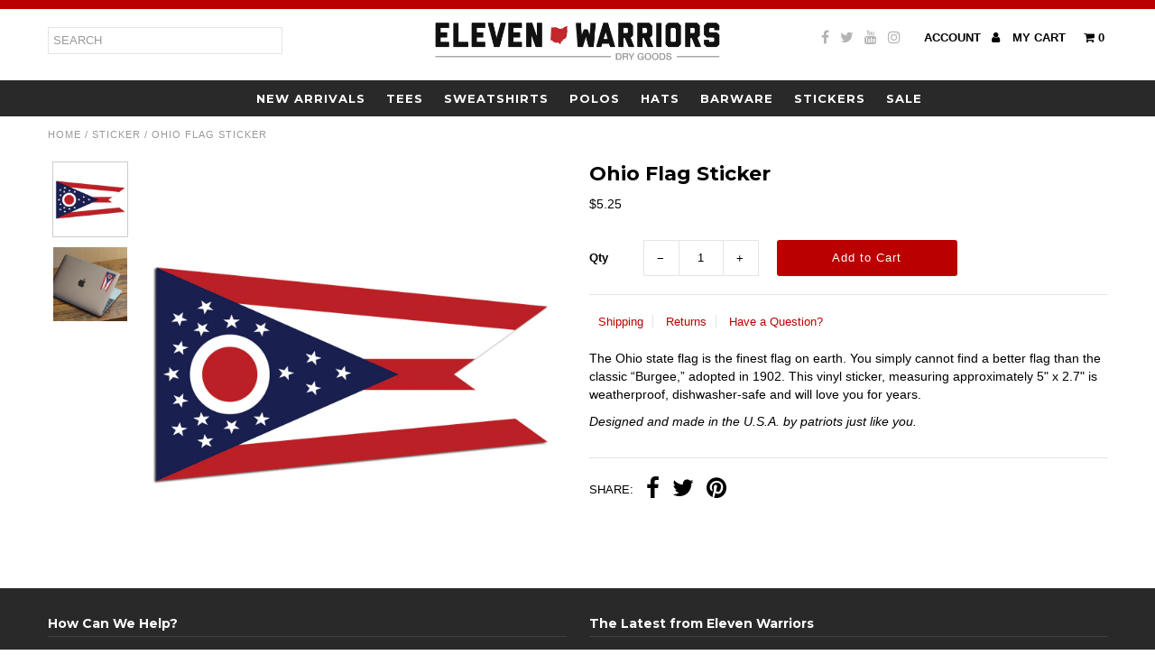

--- FILE ---
content_type: text/html; charset=utf-8
request_url: https://drygoods.elevenwarriors.com/products/ohio-flag-sticker
body_size: 20383
content:
<!DOCTYPE html>
<!--[if lt IE 7 ]><html class="ie ie6" lang="en"> <![endif]-->
<!--[if IE 7 ]><html class="ie ie7" lang="en"> <![endif]-->
<!--[if IE 8 ]><html class="ie ie8" lang="en"> <![endif]-->
<!--[if (gte IE 9)|!(IE)]><!--><html lang="en"> <!--<![endif]-->
<head>
  <meta charset="utf-8" />
  
  <!-- Add any tracking or verification meta content below this line -->
  <!-- Facebook or Google Analytics tracking should be placed in your Online store > Preferences and not your theme -->
  
  <!-- Meta content
================================================== -->

  <title>
    Ohio Flag Sticker &ndash; Eleven Warriors Dry Goods
  </title>
  
  <meta name="description" content="The Ohio state flag is the finest flag on earth. You simply cannot find a better flag than the classic “Burgee,” adopted in 1902. This vinyl sticker, measuring approximately 5&quot; x 2.7&quot; is weatherproof, dishwasher-safe and will love you for years." />
  
  <link rel="canonical" href="https://drygoods.elevenwarriors.com/products/ohio-flag-sticker" />

  

<meta property="og:type" content="product">
<meta property="og:title" content="Ohio Flag Sticker">
<meta property="og:url" content="https://drygoods.elevenwarriors.com/products/ohio-flag-sticker">
<meta property="og:description" content="The Ohio state flag is the finest flag on earth. You simply cannot find a better flag than the classic “Burgee,” adopted in 1902. This vinyl sticker, measuring approximately 5&quot; x 2.7&quot; is weatherproof, dishwasher-safe and will love you for years.
Designed and made in the U.S.A. by patriots just like you.">

<meta property="og:image" content="http://drygoods.elevenwarriors.com/cdn/shop/products/sticker_89f3a55c-37be-4409-97e2-058f910473cf_grande.jpg?v=1561299997">
<meta property="og:image:secure_url" content="https://drygoods.elevenwarriors.com/cdn/shop/products/sticker_89f3a55c-37be-4409-97e2-058f910473cf_grande.jpg?v=1561299997">

<meta property="og:image" content="http://drygoods.elevenwarriors.com/cdn/shop/products/laptop-sticker_4590027e-912d-4a2e-a719-d2555f3ca11f_grande.jpg?v=1561299997">
<meta property="og:image:secure_url" content="https://drygoods.elevenwarriors.com/cdn/shop/products/laptop-sticker_4590027e-912d-4a2e-a719-d2555f3ca11f_grande.jpg?v=1561299997">

<meta property="og:price:amount" content="5.25">
<meta property="og:price:currency" content="USD">

<meta property="og:site_name" content="Eleven Warriors Dry Goods">



<meta name="twitter:card" content="summary">


<meta name="twitter:site" content="@11w">


<meta name="twitter:title" content="Ohio Flag Sticker">
<meta name="twitter:description" content="The Ohio state flag is the finest flag on earth. You simply cannot find a better flag than the classic “Burgee,” adopted in 1902. This vinyl sticker, measuring approximately 5&quot; x 2.7&quot; is weatherproof,">
<meta name="twitter:image" content="https://drygoods.elevenwarriors.com/cdn/shop/products/sticker_89f3a55c-37be-4409-97e2-058f910473cf_large.jpg?v=1561299997">
<meta name="twitter:image:width" content="480">
<meta name="twitter:image:height" content="480">


  <!-- CSS
================================================== -->

  <link href="//drygoods.elevenwarriors.com/cdn/shop/t/3/assets/stylesheet.css?v=2356872165673258011767668339" rel="stylesheet" type="text/css" media="all" />
  <link href="//drygoods.elevenwarriors.com/cdn/shop/t/3/assets/font-awesome.css?v=98795270751561101151511504204" rel="stylesheet" type="text/css" media="all" />
  <link href="//drygoods.elevenwarriors.com/cdn/shop/t/3/assets/queries.css?v=79734718694766945711767668339" rel="stylesheet" type="text/css" media="all" />
  
  <!-- Typography
================================================== -->  
  
    
    
  
  
  

  
  

  
    
  
  
     

  
     

  
  
  <link href='//fonts.googleapis.com/css?family=Montserrat:400,700' rel='stylesheet' type='text/css'>
    

  
       

  
    
  
  
  
  
  
  
  
  
      

  
   
  
  
     
  
  
      

  
   

  
   

  
   
  
  <!-- JS
================================================== -->

  <script type="text/javascript" src="//ajax.googleapis.com/ajax/libs/jquery/2.2.4/jquery.min.js"></script>
  <script src="//drygoods.elevenwarriors.com/cdn/shop/t/3/assets/theme.js?v=166302218821091773011548196417" type="text/javascript"></script> 
  <script src="//drygoods.elevenwarriors.com/cdn/shopifycloud/storefront/assets/themes_support/option_selection-b017cd28.js" type="text/javascript"></script>  
  <script src="//drygoods.elevenwarriors.com/cdn/shop/t/3/assets/jquery.fs.shifter.js?v=49917305197206640071511504205" type="text/javascript"></script>
  
  <meta name="viewport" content="width=device-width, initial-scale=1, maximum-scale=1, user-scalable=no">

  <!-- Favicons
================================================== -->

  <link rel="shortcut icon" href="//drygoods.elevenwarriors.com/cdn/shop/t/3/assets/favicon.png?v=6013450462722389301511504203">

  

  <script>window.performance && window.performance.mark && window.performance.mark('shopify.content_for_header.start');</script><meta id="shopify-digital-wallet" name="shopify-digital-wallet" content="/1743488/digital_wallets/dialog">
<link rel="alternate" type="application/json+oembed" href="https://drygoods.elevenwarriors.com/products/ohio-flag-sticker.oembed">
<script async="async" src="/checkouts/internal/preloads.js?locale=en-US"></script>
<script id="shopify-features" type="application/json">{"accessToken":"f78813b6cc04995a6caba9446dfd1550","betas":["rich-media-storefront-analytics"],"domain":"drygoods.elevenwarriors.com","predictiveSearch":true,"shopId":1743488,"locale":"en"}</script>
<script>var Shopify = Shopify || {};
Shopify.shop = "elevenwarriors.myshopify.com";
Shopify.locale = "en";
Shopify.currency = {"active":"USD","rate":"1.0"};
Shopify.country = "US";
Shopify.theme = {"name":"11W Dry Goods v2.0","id":7205027863,"schema_name":"Fashionopolism","schema_version":"4.4","theme_store_id":null,"role":"main"};
Shopify.theme.handle = "null";
Shopify.theme.style = {"id":null,"handle":null};
Shopify.cdnHost = "drygoods.elevenwarriors.com/cdn";
Shopify.routes = Shopify.routes || {};
Shopify.routes.root = "/";</script>
<script type="module">!function(o){(o.Shopify=o.Shopify||{}).modules=!0}(window);</script>
<script>!function(o){function n(){var o=[];function n(){o.push(Array.prototype.slice.apply(arguments))}return n.q=o,n}var t=o.Shopify=o.Shopify||{};t.loadFeatures=n(),t.autoloadFeatures=n()}(window);</script>
<script id="shop-js-analytics" type="application/json">{"pageType":"product"}</script>
<script defer="defer" async type="module" src="//drygoods.elevenwarriors.com/cdn/shopifycloud/shop-js/modules/v2/client.init-shop-cart-sync_BApSsMSl.en.esm.js"></script>
<script defer="defer" async type="module" src="//drygoods.elevenwarriors.com/cdn/shopifycloud/shop-js/modules/v2/chunk.common_CBoos6YZ.esm.js"></script>
<script type="module">
  await import("//drygoods.elevenwarriors.com/cdn/shopifycloud/shop-js/modules/v2/client.init-shop-cart-sync_BApSsMSl.en.esm.js");
await import("//drygoods.elevenwarriors.com/cdn/shopifycloud/shop-js/modules/v2/chunk.common_CBoos6YZ.esm.js");

  window.Shopify.SignInWithShop?.initShopCartSync?.({"fedCMEnabled":true,"windoidEnabled":true});

</script>
<script id="__st">var __st={"a":1743488,"offset":-18000,"reqid":"f85a1c1d-13ae-454a-80f8-fc8a9f921661-1768935929","pageurl":"drygoods.elevenwarriors.com\/products\/ohio-flag-sticker","u":"a2350e81627f","p":"product","rtyp":"product","rid":11052735370};</script>
<script>window.ShopifyPaypalV4VisibilityTracking = true;</script>
<script id="captcha-bootstrap">!function(){'use strict';const t='contact',e='account',n='new_comment',o=[[t,t],['blogs',n],['comments',n],[t,'customer']],c=[[e,'customer_login'],[e,'guest_login'],[e,'recover_customer_password'],[e,'create_customer']],r=t=>t.map((([t,e])=>`form[action*='/${t}']:not([data-nocaptcha='true']) input[name='form_type'][value='${e}']`)).join(','),a=t=>()=>t?[...document.querySelectorAll(t)].map((t=>t.form)):[];function s(){const t=[...o],e=r(t);return a(e)}const i='password',u='form_key',d=['recaptcha-v3-token','g-recaptcha-response','h-captcha-response',i],f=()=>{try{return window.sessionStorage}catch{return}},m='__shopify_v',_=t=>t.elements[u];function p(t,e,n=!1){try{const o=window.sessionStorage,c=JSON.parse(o.getItem(e)),{data:r}=function(t){const{data:e,action:n}=t;return t[m]||n?{data:e,action:n}:{data:t,action:n}}(c);for(const[e,n]of Object.entries(r))t.elements[e]&&(t.elements[e].value=n);n&&o.removeItem(e)}catch(o){console.error('form repopulation failed',{error:o})}}const l='form_type',E='cptcha';function T(t){t.dataset[E]=!0}const w=window,h=w.document,L='Shopify',v='ce_forms',y='captcha';let A=!1;((t,e)=>{const n=(g='f06e6c50-85a8-45c8-87d0-21a2b65856fe',I='https://cdn.shopify.com/shopifycloud/storefront-forms-hcaptcha/ce_storefront_forms_captcha_hcaptcha.v1.5.2.iife.js',D={infoText:'Protected by hCaptcha',privacyText:'Privacy',termsText:'Terms'},(t,e,n)=>{const o=w[L][v],c=o.bindForm;if(c)return c(t,g,e,D).then(n);var r;o.q.push([[t,g,e,D],n]),r=I,A||(h.body.append(Object.assign(h.createElement('script'),{id:'captcha-provider',async:!0,src:r})),A=!0)});var g,I,D;w[L]=w[L]||{},w[L][v]=w[L][v]||{},w[L][v].q=[],w[L][y]=w[L][y]||{},w[L][y].protect=function(t,e){n(t,void 0,e),T(t)},Object.freeze(w[L][y]),function(t,e,n,w,h,L){const[v,y,A,g]=function(t,e,n){const i=e?o:[],u=t?c:[],d=[...i,...u],f=r(d),m=r(i),_=r(d.filter((([t,e])=>n.includes(e))));return[a(f),a(m),a(_),s()]}(w,h,L),I=t=>{const e=t.target;return e instanceof HTMLFormElement?e:e&&e.form},D=t=>v().includes(t);t.addEventListener('submit',(t=>{const e=I(t);if(!e)return;const n=D(e)&&!e.dataset.hcaptchaBound&&!e.dataset.recaptchaBound,o=_(e),c=g().includes(e)&&(!o||!o.value);(n||c)&&t.preventDefault(),c&&!n&&(function(t){try{if(!f())return;!function(t){const e=f();if(!e)return;const n=_(t);if(!n)return;const o=n.value;o&&e.removeItem(o)}(t);const e=Array.from(Array(32),(()=>Math.random().toString(36)[2])).join('');!function(t,e){_(t)||t.append(Object.assign(document.createElement('input'),{type:'hidden',name:u})),t.elements[u].value=e}(t,e),function(t,e){const n=f();if(!n)return;const o=[...t.querySelectorAll(`input[type='${i}']`)].map((({name:t})=>t)),c=[...d,...o],r={};for(const[a,s]of new FormData(t).entries())c.includes(a)||(r[a]=s);n.setItem(e,JSON.stringify({[m]:1,action:t.action,data:r}))}(t,e)}catch(e){console.error('failed to persist form',e)}}(e),e.submit())}));const S=(t,e)=>{t&&!t.dataset[E]&&(n(t,e.some((e=>e===t))),T(t))};for(const o of['focusin','change'])t.addEventListener(o,(t=>{const e=I(t);D(e)&&S(e,y())}));const B=e.get('form_key'),M=e.get(l),P=B&&M;t.addEventListener('DOMContentLoaded',(()=>{const t=y();if(P)for(const e of t)e.elements[l].value===M&&p(e,B);[...new Set([...A(),...v().filter((t=>'true'===t.dataset.shopifyCaptcha))])].forEach((e=>S(e,t)))}))}(h,new URLSearchParams(w.location.search),n,t,e,['guest_login'])})(!0,!0)}();</script>
<script integrity="sha256-4kQ18oKyAcykRKYeNunJcIwy7WH5gtpwJnB7kiuLZ1E=" data-source-attribution="shopify.loadfeatures" defer="defer" src="//drygoods.elevenwarriors.com/cdn/shopifycloud/storefront/assets/storefront/load_feature-a0a9edcb.js" crossorigin="anonymous"></script>
<script data-source-attribution="shopify.dynamic_checkout.dynamic.init">var Shopify=Shopify||{};Shopify.PaymentButton=Shopify.PaymentButton||{isStorefrontPortableWallets:!0,init:function(){window.Shopify.PaymentButton.init=function(){};var t=document.createElement("script");t.src="https://drygoods.elevenwarriors.com/cdn/shopifycloud/portable-wallets/latest/portable-wallets.en.js",t.type="module",document.head.appendChild(t)}};
</script>
<script data-source-attribution="shopify.dynamic_checkout.buyer_consent">
  function portableWalletsHideBuyerConsent(e){var t=document.getElementById("shopify-buyer-consent"),n=document.getElementById("shopify-subscription-policy-button");t&&n&&(t.classList.add("hidden"),t.setAttribute("aria-hidden","true"),n.removeEventListener("click",e))}function portableWalletsShowBuyerConsent(e){var t=document.getElementById("shopify-buyer-consent"),n=document.getElementById("shopify-subscription-policy-button");t&&n&&(t.classList.remove("hidden"),t.removeAttribute("aria-hidden"),n.addEventListener("click",e))}window.Shopify?.PaymentButton&&(window.Shopify.PaymentButton.hideBuyerConsent=portableWalletsHideBuyerConsent,window.Shopify.PaymentButton.showBuyerConsent=portableWalletsShowBuyerConsent);
</script>
<script data-source-attribution="shopify.dynamic_checkout.cart.bootstrap">document.addEventListener("DOMContentLoaded",(function(){function t(){return document.querySelector("shopify-accelerated-checkout-cart, shopify-accelerated-checkout")}if(t())Shopify.PaymentButton.init();else{new MutationObserver((function(e,n){t()&&(Shopify.PaymentButton.init(),n.disconnect())})).observe(document.body,{childList:!0,subtree:!0})}}));
</script>
<link id="shopify-accelerated-checkout-styles" rel="stylesheet" media="screen" href="https://drygoods.elevenwarriors.com/cdn/shopifycloud/portable-wallets/latest/accelerated-checkout-backwards-compat.css" crossorigin="anonymous">
<style id="shopify-accelerated-checkout-cart">
        #shopify-buyer-consent {
  margin-top: 1em;
  display: inline-block;
  width: 100%;
}

#shopify-buyer-consent.hidden {
  display: none;
}

#shopify-subscription-policy-button {
  background: none;
  border: none;
  padding: 0;
  text-decoration: underline;
  font-size: inherit;
  cursor: pointer;
}

#shopify-subscription-policy-button::before {
  box-shadow: none;
}

      </style>

<script>window.performance && window.performance.mark && window.performance.mark('shopify.content_for_header.end');</script>

<!-- Hits Analytics tracking code -->

  

<!-- end of Hits Analytics code -->

 <!-- BEGIN app block: shopify://apps/tipo-related-products/blocks/app-embed/75cf2d86-3988-45e7-8f28-ada23c99704f --><script type="text/javascript">
  
    
    
    var Globo = Globo || {};
    window.Globo.RelatedProducts = window.Globo.RelatedProducts || {}; window.moneyFormat = "${{amount}}"; window.shopCurrency = "USD";
    window.globoRelatedProductsConfig = {
      __webpack_public_path__ : "https://cdn.shopify.com/extensions/019a6293-eea2-75db-9d64-cc7878a1288f/related-test-cli3-121/assets/", apiUrl: "https://related-products.globo.io/api", alternateApiUrl: "https://related-products.globo.io",
      shop: "elevenwarriors.myshopify.com", domain: "drygoods.elevenwarriors.com",themeOs20: true, page: 'product',
      customer:null,
      urls:  { search: "\/search", collection: "\/collections" },
      translation: {"add_to_cart":"Add to cart","added_to_cart":"Added to cart","add_selected_to_cart":"Add selected to cart","added_selected_to_cart":"Added selected to cart","sale":"Sale","total_price":"Total price:","this_item":"This item:","sold_out":"Sold out","add_to_cart_short":"ADD","added_to_cart_short":"ADDED"},
      settings: {"hidewatermark":false,"redirect":false,"new_tab":true,"image_ratio":"200:250","visible_tags":null,"hidden_tags":null,"hidden_collections":null,"exclude_tags":null,"carousel_autoplay":false,"carousel_disable_in_mobile":false,"carousel_loop":true,"carousel_rtl":false,"carousel_items":"10","sold_out":false,"discount":{"enable":false,"condition":"any","type":"percentage","value":10},"copyright":"Powered by \u003ca href=\"https:\/\/tipo.io\" target=\"_blank\" title=\"Make eCommerce better with Tipo Apps\"\u003eTipo\u003c\/a\u003e \u003ca href=\"https:\/\/apps.shopify.com\/globo-related-products\" target=\"_blank\"  title=\"Tipo Related Products, Upsell\"\u003eRelated\u003c\/a\u003e"},
      boughtTogetherIds: {},
      trendingProducts: [7778842017968,7366045171888,7982628896944,410097254423,11052735370,9495410762,4249231097879,4249253904407,1533158162455,7843048849584,366858949,373596421,401118425,4255584967,4249242370071,6974005870768,7843071393968,7871022235824,1533159637015,10470334410,3877826101271,7725993033904,4758817079343,2080763137,6964265451696,4475033616431,1837321409,7980505268400,4758809509935,598271262743,7140941463728,4758815735855,6974020026544,7778855289008,10879534538,364503325,393414705175,393674588183,7399223853232,413966733,1497963823127,598265331735,4111792734231,325242837,7007740756144,372041281,385535233,7140948738224,3586598919,325241613],
      productBoughtTogether: [],
      productRelated: [],
      cart: [],
      basis_collection_handle: 'globo_basis_collection',
      widgets: [{"id":25340,"title":{"trans":[],"text":"You Might Also Like","color":"#000000","fontSize":"25","align":"center"},"subtitle":{"trans":[],"text":null,"color":"#000000","fontSize":"18"},"when":{"type":"all_product","datas":{"products":[],"collections":[],"tags":[]}},"conditions":{"type":"same_tag","datas":{"products":[],"collections":[],"tags":[]},"condition":["rel-rivalry"]},"template":{"id":"1","elements":["price","addToCartBtn","variantSelector","saleLabel","customCarousel"],"productTitle":{"fontSize":"15","color":"#111111"},"productPrice":{"fontSize":"14","color":"#B12704"},"productOldPrice":{"fontSize":"14","color":"#989898"},"button":{"fontSize":"14","color":"#ffffff","backgroundColor":"#6371c7"},"saleLabel":{"color":"#fff","backgroundColor":"#c00000"},"selected":true,"this_item":true,"customCarousel":{"large":"4","small":"3","tablet":"2","mobile":"2"}},"positions":["product"],"maxWidth":1170,"limit":4,"random":0,"discount":0,"sort":0,"enable":1,"created_at":"2025-11-18 04:33:17","app_version":5,"layout":"80026","type":"widget"},{"id":25109,"title":{"trans":[],"text":"Related products (test)","color":"#000000","fontSize":"25","align":"center"},"subtitle":{"trans":[],"text":null,"color":"#000000","fontSize":"18"},"when":{"type":"specific_products","datas":{"products":[{"id":7366045171888,"title":"Ann Arbor Burning Tee","handle":"ann-arbor-burning-tee","image":{"id":"gid:\/\/shopify\/MediaImage\/25602546729136","altText":null,"originalSrc":"https:\/\/cdn.shopify.com\/s\/files\/1\/0174\/3488\/files\/AnnArborBurning.jpg?v=1693282195"}}],"collections":[],"tags":[]}},"conditions":{"type":"same_collection","datas":{"products":[],"collections":[],"tags":[]},"condition":[{"id":157461479471,"title":"The Rivalry","handle":"the-rivalry","image":null}]},"template":{"id":"1","elements":["price","addToCartBtn","variantSelector","saleLabel","customCarousel"],"productTitle":{"fontSize":"15","color":"#111111"},"productPrice":{"fontSize":"14","color":"#B12704"},"productOldPrice":{"fontSize":"14","color":"#989898"},"button":{"fontSize":"14","color":"#ffffff","backgroundColor":"#6371c7"},"saleLabel":{"color":"#fff","backgroundColor":"#c00000"},"selected":true,"this_item":true,"customCarousel":{"large":"4","small":"3","tablet":"2","mobile":"2"}},"positions":["product"],"maxWidth":1170,"limit":4,"random":0,"discount":0,"sort":0,"enable":1,"created_at":"2025-10-30 00:51:36","app_version":5,"layout":"80026","type":"widget"}],
      offers: [],
      view_name: 'globo.alsobought', cart_properties_name: '_bundle', upsell_properties_name: '_upsell_bundle',
      discounted_ids: [],discount_min_amount: 0,offerdiscounted_ids: [],offerdiscount_min_amount: 0,data: { ids: ["11052735370"],handles: ["ohio-flag-sticker"], title : "Ohio Flag Sticker", vendors: ["Eleven Warriors"], types: ["Sticker"], tags: [], collections: [] },
        
        product: {id: "11052735370", title: "Ohio Flag Sticker", handle: "ohio-flag-sticker", price: 525, compare_at_price: null, images: ["//drygoods.elevenwarriors.com/cdn/shop/products/sticker_89f3a55c-37be-4409-97e2-058f910473cf.jpg?v=1561299997"], variants: [{"id":44008999178,"title":"Default Title","option1":"Default Title","option2":null,"option3":null,"sku":"STK100-014","requires_shipping":true,"taxable":true,"featured_image":null,"available":true,"name":"Ohio Flag Sticker","public_title":null,"options":["Default Title"],"price":525,"weight":0,"compare_at_price":null,"inventory_quantity":30,"inventory_management":"shopify","inventory_policy":"deny","barcode":"","requires_selling_plan":false,"selling_plan_allocations":[]}], available: true, vendor: "Eleven Warriors", product_type: "Sticker", tags: [], published_at:"2015-02-20 03:55:00 -0500"},cartdata:{ ids: [],handles: [], vendors: [], types: [], tags: [], collections: [] },upselldatas:{},cartitems:[],cartitemhandles: [],manualCollectionsDatas: {},layouts: [],
      no_image_url: "https://cdn.shopify.com/s/images/admin/no-image-large.gif",
      manualRecommendations:[], manualVendors:[], manualTags:[], manualProductTypes:[], manualCollections:[],
      app_version : 3,
      collection_handle: "", curPlan :  "PROFESSIONAL-ANNUALY" ,
    }; globoRelatedProductsConfig.layouts[80026] = {"id":80026,"page":"product","layout":"related","condition":null,"label":"Related","title":{"color":"#121212","fontSize":"20","align":"left"},"subtitle":{"color":"#989898","fontSize":"14"},"maxWidth":1200,"maxItem":4,"template":{"id":"1","elements":["variantSelector","saleLabel","price","addToCartBtn"],"productTitle":{"fontSize":"16","color":"#121212"},"productPrice":{"fontSize":"16","color":"#121212"},"productOldPrice":{"fontSize":"13","color":"#989898"},"button":{"fontSize":"13","color":"#FFFFFF","backgroundColor":"#BA0C2F"},"saleLabel":{"color":"#FFFFFF","backgroundColor":"#BA0C2F"},"selected":true,"this_item":true,"customCarousel":{"large":4,"small":3,"tablet":2,"mobile":2},"position":"2","htmlelement":null},"isdefault":1,"enable":1,"parentLayout":0,"created_at":null,"updated_at":null}; globoRelatedProductsConfig.layouts[80027] = {"id":80027,"page":"product","layout":"frequently","condition":null,"label":"Frequently Bought Together","title":{"color":"#121212","fontSize":"20","align":"left"},"subtitle":{"color":"#989898","fontSize":"14"},"maxWidth":1170,"maxItem":10,"template":{"id":"2","elements":["price","addToCartBtn","saleLabel","variantSelector"],"productTitle":{"fontSize":"14","color":"#121212"},"productPrice":{"fontSize":"16","color":"#b12704"},"productOldPrice":{"fontSize":"13","color":"#989898"},"button":{"fontSize":"13","color":"#FFFFFF","backgroundColor":"#121212"},"saleLabel":{"color":"#FFFFFF","backgroundColor":"#c00000"},"selected":true,"this_item":true,"customCarousel":{"large":"4","small":"4","tablet":"3","mobile":"2"},"position":"1","htmlelement":""},"isdefault":1,"enable":1,"parentLayout":0,"created_at":null,"updated_at":null}; globoRelatedProductsConfig.layouts[80028] = {"id":80028,"page":"product","layout":"add_on","condition":null,"label":"Add on","title":{"color":"#121212","fontSize":"20","align":"left"},"subtitle":{"color":"#989898","fontSize":"14"},"maxWidth":1170,"maxItem":10,"template":{"id":"1","elements":["variantSelector","price","saleLabel","addToCartBtn"],"productTitle":{"fontSize":"16","color":"#121212"},"productPrice":{"fontSize":"16","color":"#c00000"},"productOldPrice":{"fontSize":"13","color":"#989898"},"button":{"fontSize":"13","color":"#FFFFFF","backgroundColor":"#121212"},"saleLabel":{"color":"#FFFFFF","backgroundColor":"#c00000"},"selected":true,"this_item":true,"customCarousel":{"large":4,"small":3,"tablet":2,"mobile":2},"position":"2","htmlelement":""},"isdefault":1,"enable":1,"parentLayout":0,"created_at":null,"updated_at":null}; globoRelatedProductsConfig.layouts[80029] = {"id":80029,"page":"product","layout":"viewed","condition":null,"label":"Recently viewed products","title":{"color":"#121212","fontSize":"20","align":"left"},"subtitle":{"color":"#989898","fontSize":"14"},"maxWidth":1170,"maxItem":10,"template":{"id":"1","elements":["variantSelector","price","saleLabel","addToCartBtn"],"productTitle":{"fontSize":"16","color":"#121212"},"productPrice":{"fontSize":"16","color":"#c00000"},"productOldPrice":{"fontSize":"13","color":"#989898"},"button":{"fontSize":"13","color":"#FFFFFF","backgroundColor":"#121212"},"saleLabel":{"color":"#FFFFFF","backgroundColor":"#c00000"},"selected":true,"this_item":true,"customCarousel":{"large":4,"small":3,"tablet":2,"mobile":2},"position":"2","htmlelement":""},"isdefault":1,"enable":1,"parentLayout":0,"created_at":null,"updated_at":null}; globoRelatedProductsConfig.settings.hidewatermark= true;
     globoRelatedProductsConfig.manualCollections = []; globoRelatedProductsConfig.manualProductTypes = []; globoRelatedProductsConfig.manualTags = []; globoRelatedProductsConfig.manualVendors = [];    globoRelatedProductsConfig.data.collections = globoRelatedProductsConfig.data.collections.concat(["all","stickers","the-great-state-of-ohio"]);globoRelatedProductsConfig.boughtTogetherIds[11052735370] = false;globoRelatedProductsConfig.upselldatas[11052735370] = { title: "Ohio Flag Sticker", collections :["all","stickers","the-great-state-of-ohio"], tags:[], product_type:"Sticker"};
</script>
<style>
  
    
    
    
    
    
    
      .globo_widget_25340{
        min-height: 0.0px;
        display: block !important;
      }
    

    
      @media only screen and (max-width: 600px) {
        .globo_widget_25340{
          min-height: 0.0px;
        }
      }
      .globo_widget_25340.globo_widget_mobile{
        min-height: 0.0px;
        display: block !important;
      }
    
  
    
    
    
    
    
    
      .globo_widget_25109{
        min-height: 623.0px;
        display: block !important;
      }
    

    
      @media only screen and (max-width: 600px) {
        .globo_widget_25109{
          min-height: 409.0px;
        }
      }
      .globo_widget_25109.globo_widget_mobile{
        min-height: 409.0px;
        display: block !important;
      }
    
  
</style>
<script>
  document.addEventListener('DOMContentLoaded', function () {
    document.querySelectorAll('[class*=globo_widget_]').forEach(function (el) {
      if (el.clientWidth < 600) {
        el.classList.add('globo_widget_mobile');
      }
    });
  });
</script>

<!-- BEGIN app snippet: globo-alsobought-style -->
<style>
    .ga-products-box .ga-product_image:after{padding-top:100%;}
    @media only screen and (max-width:749px){.return-link-wrapper{margin-bottom:0 !important;}}
    
        
        
            
                
                
                  .ga-products-box .ga-product_image:after{padding-top:125.0%;}
                
            
        
    
    
       

                #wigget_25340{max-width:1200px !important;margin:15px auto;}
                #wigget_25109{max-width:1200px !important;margin:15px auto;}
</style>
<!-- END app snippet --><!-- BEGIN app snippet: globo-alsobought-template -->
<script id="globoRelatedProductsTemplate2" type="template/html">
  {% if box.template.id == 1 or box.template.id == '1' %}
  <div id="{{box.id}}" data-title="{{box.title.text | escape}}" class="ga ga-template_1 ga-products-box ga-template_themeid_{{ theme_store_id  }}"> {% if box.title and box.title.text and box.title.text != '' %} <h2 class="ga-title section-title"> <span>{{box.title.text}}</span> </h2> {% endif %} {% if box.subtitle and box.subtitle.text and box.subtitle.text != '' %} <div class="ga-subtitle">{{box.subtitle.text}}</div> {% endif %} <div class="ga-products"> <div class="ga-carousel_wrapper"> <div class="ga-carousel gowl-carousel" data-products-count="{{products.size}}"> {% for product in products %} {% assign first_available_variant = false %} {% for variant in product.variants %} {% if first_available_variant == false and variant.available %} {% assign first_available_variant = variant %} {% endif %} {% endfor %} {% if first_available_variant == false %} {% assign first_available_variant = product.variants[0] %} {% endif %} {% if product.images[0] %} {% assign featured_image = product.images[0] | img_url: '350x' %} {% else %} {% assign featured_image = no_image_url | img_url: '350x' %} {% endif %} <div class="ga-product" data-product-id="{{product.id}}"> <a {% if settings.new_tab %} target="_blank" {% endif %} href="/products/{{product.handle}}"> {% if box.template.elements contains 'saleLabel' and first_available_variant.compare_at_price > first_available_variant.price %} <span class="ga-label ga-label_sale">{{translation.sale}}</span> {% endif %} {% unless product.available %} <span class="ga-label ga-label_sold">{{translation.sold_out}}</span> {% endunless %} <div class="ga-product_image ga-product_image_{{product.id}}" id="ga-product_image_{{product.id}}" style="background-image: url('{{featured_image}}')"> <span></span> </div> </a> <a class="ga-product_title  " {% if settings.new_tab %} target="_blank" {% endif %} href="/products/{{product.handle}}">{{product.title}}</a> {% assign variants_size = product.variants | size %} <div class="ga-product_variants-container{% unless box.template.elements contains 'variantSelector' %} ga-hide{% endunless %}"> <select aria-label="Variant" class="ga-product_variant_select {% if variants_size == 1 %}ga-hide{% endif %}"> {% for variant in product.variants %} <option {% if first_available_variant.id == variant.id %} selected {% endif %} {% unless variant.available %} disabled {% endunless %} data-image="{% if variant.featured_image %}{{variant.featured_image.src | img_url: '350x'}}{% else %}{{featured_image}}{% endif %}" data-available="{{variant.available}}" data-compare_at_price="{{variant.compare_at_price}}" data-price="{{variant.price}}" value="{{variant.id}}">{{variant.title}} {% unless variant.available %} - {{translation.sold_out}} {% endunless %} </option> {% endfor %} </select> </div> {% if settings.setHideprice %} {% else %} {% if box.template.elements contains 'price' %} <span class="ga-product_price-container"> <span class="ga-product_price money   {% if first_available_variant.compare_at_price > first_available_variant.price %} ga-product_have_oldprice {% endif %}">{{first_available_variant.price | money}}</span> {% if first_available_variant.compare_at_price > first_available_variant.price %} <s class="ga-product_oldprice money">{{first_available_variant.compare_at_price | money}}</s> {% endif %} </span> {% endif %} {% if box.template.elements contains 'addToCartBtn' %} <button class="ga-product_addtocart" type="button" data-add="{{translation.add_to_cart}}" data-added="{{translation.added_to_cart}}">{{translation.add_to_cart}}</button> {% endif %} {% endif %} </div> {% endfor %} </div> </div> {%- unless settings.hidewatermark == true -%} <p style="text-align: right;font-size:small;display: inline-block !important; width: 100%;">{% if settings.copyright !='' %}{{ settings.copyright }}{%- endif -%}</p>{%- endunless -%} </div> </div>
  {% elsif box.template.id == 2 or box.template.id == '2' %}
  <div id="{{box.id}}" data-title="{{box.title.text | escape}}" class="ga ga-template_2 ga-products-box "> {% if box.title and box.title.text and box.title.text != '' %} <h2 class="ga-title section-title "> <span>{{box.title.text}}</span> </h2> {% endif %} {% if box.subtitle and box.subtitle.text and box.subtitle.text != '' %} <div class="ga-subtitle">{{box.subtitle.text}}</div> {% endif %} {% assign total_price = 0 %} {% assign total_sale_price = 0 %} <div class="ga-products"> <div class="ga-products_image"> {% for product in products %} {% assign first_available_variant = false %} {% for variant in product.variants %} {% if first_available_variant == false and variant.available %} {% assign first_available_variant = variant %} {% endif %} {% endfor %} {% if first_available_variant == false %} {% assign first_available_variant = product.variants[0] %} {% endif %} {% if first_available_variant.available and box.template.selected %} {% assign total_price = total_price | plus: first_available_variant.price %} {% if first_available_variant.compare_at_price > first_available_variant.price %} {% assign total_sale_price = total_sale_price | plus: first_available_variant.compare_at_price %} {% else %} {% assign total_sale_price = total_sale_price | plus: first_available_variant.price %} {% endif %} {% endif %} {% if product.images[0] %} {% assign featured_image = product.images[0] | img_url: '350x' %} {% else %} {% assign featured_image = no_image_url | img_url: '350x' %} {% endif %} <div class="ga-product {% if forloop.last %}last{% endif %}" id="ga-product_{{product.id}}"> <a {% if settings.new_tab %} target="_blank" {% endif %} href="/products/{{product.handle}}"> {% unless product.available %} <span class="ga-label ga-label_sold">{{translation.sold_out}}</span> {% endunless %} <img class="ga-product_image_{{product.id}}" id="ga-product_image_{{product.id}}" src="{{featured_image}}" alt="{{product.title}}"/> </a> </div> {% endfor %} {% if settings.setHideprice %} {% else %} <div class="ga-product-form {% unless total_price > 0 %}ga-hide{% endunless %}"> {% if box.template.elements contains 'price' %} <div> {{translation.total_price}} <span class="ga-product_price ga-product_totalprice money">{{total_price | money}}</span> <span class="ga-product_oldprice ga-product_total_sale_price money {% if total_price >= total_sale_price %} ga-hide {% endif %}">{{ total_sale_price | money}}</span> </div> {% endif %} {% if box.template.elements contains 'addToCartBtn' %} <button class="ga-addalltocart" type="button" data-add="{{translation.add_selected_to_cart}}" data-added="{{translation.added_selected_to_cart}}">{{translation.add_selected_to_cart}}</button> {% endif %} </div> {% endif %} </div> </div> <ul class="ga-products-input"> {% for product in products %} {% assign first_available_variant = false %} {% for variant in product.variants %} {% if first_available_variant == false and variant.available %} {% assign first_available_variant = variant %} {% endif %} {% endfor %} {% if first_available_variant == false %} {% assign first_available_variant = product.variants[0] %} {% endif %} {% if product.images[0] %} {% assign featured_image = product.images[0] | img_url: '350x' %} {% else %} {% assign featured_image = no_image_url | img_url: '350x' %} {% endif %} <li class="ga-product{% unless box.template.selected %} ga-deactive{% endunless %}" data-product-id="{{product.id}}"> <input {% unless product.available %} disabled {% endunless %} class="selectedItem" {% if box.template.selected and product.available == true %} checked {% endif %} type="checkbox" value="{{product.id}}"/> <a class="ga-product_title" {% if settings.new_tab %} target="_blank" {% endif %} href="/products/{{product.handle}}"> {% if product.id == cur_product_id %} <strong>{{translation.this_item}} </strong> {% endif %} {{product.title}} {% unless product.available %} - {{translation.sold_out}} {% endunless %} </a> {% assign variants_size = product.variants | size %} <div class="ga-product_variants-container{% unless box.template.elements contains 'variantSelector' %} ga-hide{% endunless %}"> <select {% unless product.available %} disabled {% endunless %} aria-label="Variant" class="ga-product_variant_select {% if variants_size == 1 %}ga-hide{% endif %}"> {% for variant in product.variants %} <option {% if first_available_variant.id == variant.id %} selected {% endif %} {% unless variant.available %} disabled {% endunless %} data-image="{% if variant.featured_image %}{{variant.featured_image.src | img_url: '100x'}}{% else %}{{featured_image}}{% endif %}" data-available="{{variant.available}}" data-compare_at_price="{{variant.compare_at_price}}" data-price="{{variant.price}}" value="{{variant.id}}">{{variant.title}} {% unless variant.available %} - {{translation.sold_out}} {% endunless %} </option> {% endfor %} </select> </div> {% if settings.setHideprice %} {% else %} {% if box.template.elements contains 'price' %} <span class="ga-product_price-container"> <span class="ga-product_price money   {% if first_available_variant.compare_at_price > first_available_variant.price %} ga-product_have_oldprice {% endif %}">{{first_available_variant.price | money}}</span> {% if first_available_variant.compare_at_price > first_available_variant.price %} <s class="ga-product_oldprice money">{{first_available_variant.compare_at_price | money}}</s> {% endif %} </span> {% endif %} {% endif %} </li> {% endfor %} </ul> {%- unless settings.hidewatermark == true -%} <p style="text-align: right;font-size:small;display: inline-block !important; width: 100%;"> {% if settings.copyright !='' %} {{ settings.copyright }} {%- endif -%} </p> {%- endunless -%} </div>
  {% elsif box.template.id == 3 or box.template.id == '3' %}
  <div id="{{box.id}}" data-title="{{box.title.text | escape}}" class="ga ga-template_3 ga-products-box  "> {% if box.title and box.title.text and box.title.text != '' %} <h2 class="ga-title section-title "> <span>{{box.title.text}}</span> </h2> {% endif %} {% if box.subtitle and box.subtitle.text and box.subtitle.text != '' %} <div class="ga-subtitle">{{box.subtitle.text}}</div> {% endif %} {% assign total_price = 0 %} {% assign total_sale_price = 0 %} <div class="ga-products"> <ul class="ga-products-table"> {% for product in products %} {% assign first_available_variant = false %} {% for variant in product.variants %} {% if first_available_variant == false and variant.available %} {% assign first_available_variant = variant %} {% endif %} {% endfor %} {% if first_available_variant == false %} {% assign first_available_variant = product.variants[0] %} {% endif %} {% if first_available_variant.available and box.template.selected %} {% assign total_price = total_price | plus: first_available_variant.price %} {% if first_available_variant.compare_at_price > first_available_variant.price %} {% assign total_sale_price = total_sale_price | plus: first_available_variant.compare_at_price %} {% else %} {% assign total_sale_price = total_sale_price | plus: first_available_variant.price %} {% endif %} {% endif %} {% if product.images[0] %} {% assign featured_image = product.images[0] | img_url: '100x' %} {% else %} {% assign featured_image = no_image_url | img_url: '100x' %} {% endif %} <li class="ga-product{% unless box.template.selected %} ga-deactive{% endunless %}" data-product-id="{{product.id}}"> <div class="product_main"> <input {% unless product.available %} disabled {% endunless %} class="selectedItem" {% if box.template.selected and product.available == true %} checked {% endif %} type="checkbox" value=""/> <a {% if settings.new_tab %} target="_blank" {% endif %} href="/products/{{product.handle}}" class="ga-products_image"> {% unless product.available %} <span class="ga-label ga-label_sold">{{translation.sold_out}}</span> {% endunless %} <span> <img class="ga-product_image_{{product.id}}" id="ga-product_image_{{product.id}}" src="{{featured_image}}" alt="{{product.title}}"/> </span> </a> <div> <a class="ga-product_title" {% if settings.new_tab %} target="_blank" {% endif %} href="/products/{{product.handle}}"> {% if product.id == cur_product_id %} <strong>{{translation.this_item}} </strong> {% endif %} {{product.title}} {% unless product.available %} - {{translation.sold_out}} {% endunless %} </a> </div> </div> {% assign variants_size = product.variants | size %} <div class="ga-product_variants-container{% unless box.template.elements contains 'variantSelector' %} ga-hide{% endunless %}"> <select {% unless product.available %} disabled {% endunless %} aria-label="Variant" class="ga-product_variant_select {% if variants_size == 1 %}ga-hide{% endif %}"> {% for variant in product.variants %} <option {% if first_available_variant.id == variant.id %} selected {% endif %} {% unless variant.available %} disabled {% endunless %} data-image="{% if variant.featured_image %}{{variant.featured_image.src | img_url: '100x'}}{% else %}{{featured_image}}{% endif %}" data-available="{{variant.available}}" data-compare_at_price="{{variant.compare_at_price}}" data-price="{{variant.price}}" value="{{variant.id}}">{{variant.title}} {% unless variant.available %} - {{translation.sold_out}} {% endunless %} </option> {% endfor %} </select> </div> {% if settings.setHideprice %} {% else %} {% if box.template.elements contains 'price' %} <span class="ga-product_price-container"> <span class="ga-product_price money   {% if first_available_variant.compare_at_price > first_available_variant.price %} ga-product_have_oldprice {% endif %}">{{first_available_variant.price | money}}</span> {% if first_available_variant.compare_at_price > first_available_variant.price %} <s class="ga-product_oldprice money">{{first_available_variant.compare_at_price | money}}</s> {% endif %} </span> {% endif %} {% endif %} </li> {% endfor %} </ul> {% if settings.setHideprice %} {% else %} <div class="ga-product-form{% unless box.template.selected or total_price > 0 %} ga-hide{% endunless %}"> {% if box.template.elements contains 'price' %} <div>{{translation.total_price}} <span class="ga-product_price ga-product_totalprice money">{{total_price | money}}</span> <span class="ga-product_oldprice ga-product_total_sale_price money {% if total_price >= total_sale_price %} ga-hide {% endif %}">{{ total_sale_price | money}}</span> </div> {% endif %} {% if box.template.elements contains 'addToCartBtn' %} <button class="ga-addalltocart" type="button" data-add="{{translation.add_selected_to_cart}}" data-added="{{translation.added_selected_to_cart}}">{{translation.add_selected_to_cart}}</button> {% endif %} </div> {% endif %} </div> {%- unless settings.hidewatermark == true -%} <p style="text-align: right;font-size:small;display: inline-block !important; width: 100%;"> {% if settings.copyright !='' %} {{ settings.copyright }} {%- endif -%} </p> {%- endunless -%} </div>
  {% elsif box.template.id == 4 or box.template.id == '4' %}
  <div id="{{box.id}}" data-title="{{box.title.text | escape}}" class="ga ga-template_4 ga-products-box"> {% if box.title and box.title.text and box.title.text != '' %} <h2 class="ga-title section-title"> <span>{{box.title.text}}</span> </h2> {% endif %} {% if box.subtitle and box.subtitle.text and box.subtitle.text != '' %} <div class="ga-subtitle">{{box.subtitle.text}}</div> {% endif %} {% assign total_price = 0 %} <div class="ga-products"> <div class="ga-products_wrapper"> <ul class="ga-related-products" data-products-count="{{products.size}}"> {% for product in products %} {% assign first_available_variant = false %} {% for variant in product.variants %} {% if first_available_variant == false and variant.available %} {% assign first_available_variant = variant %} {% endif %} {% endfor %} {% if first_available_variant == false %} {% assign first_available_variant = product.variants[0] %} {% endif %} {% if first_available_variant.available and box.template.selected %} {% assign total_price = total_price | plus: first_available_variant.price %} {% endif %} {% if product.images[0] %} {% assign featured_image = product.images[0] | img_url: '350x' %} {% else %} {% assign featured_image = no_image_url | img_url: '350x' %} {% endif %} <li class="ga-product" data-product-id="{{product.id}}"> <div class="ga-product-wp"> <a {% if settings.new_tab %} target="_blank" {% endif %} href="/products/{{product.handle}}"> {% if box.template.elements contains 'saleLabel' and first_available_variant.compare_at_price > first_available_variant.price %} <span class="ga-label ga-label_sale">{{translation.sale}}</span> {% endif %} {% unless product.available %} <span class="ga-label ga-label_sold">{{translation.sold_out}}</span> {% endunless %} <div class="ga-product_image ga-product_image_{{product.id}}" id="ga-product_image_{{product.id}}" style="background-image: url('{{featured_image}}')"> <span></span> </div> </a> <a class="ga-product_title " {% if settings.new_tab %} target="_blank" {% endif %} href="/products/{{product.handle}}">{{product.title}}</a> {% assign variants_size = product.variants | size %} <div class="ga-product_variants-container{% unless box.template.elements contains 'variantSelector' %} ga-hide{% endunless %}"> <select aria-label="Variant" class="ga-product_variant_select {% if variants_size == 1 %}ga-hide{% endif %}"> {% for variant in product.variants %} <option {% if first_available_variant.id == variant.id %} selected {% endif %} {% unless variant.available %} disabled {% endunless %} data-image="{% if variant.featured_image %}{{variant.featured_image.src | img_url: '350x'}}{% else %}{{featured_image}}{% endif %}" data-available="{{variant.available}}" data-compare_at_price="{{variant.compare_at_price}}" data-price="{{variant.price}}" value="{{variant.id}}">{{variant.title}} {% unless variant.available %} - {{translation.sold_out}} {% endunless %} </option> {% endfor %} </select> </div> {% if settings.setHideprice %} {% else %} {% if box.template.elements contains 'price' %} <span class="ga-product_price-container"> <span class="ga-product_price money  {% if first_available_variant.compare_at_price > first_available_variant.price %} ga-product_have_oldprice {% endif %}">{{first_available_variant.price | money}}</span> {% if first_available_variant.compare_at_price > first_available_variant.price %} <s class="ga-product_oldprice money">{{first_available_variant.compare_at_price | money}}</s> {% endif %} </span> {% endif %} {% endif %} </div> </li> {% endfor %} </ul> {% if settings.setHideprice %} {% else %} <div class="ga-product-form{% unless box.template.selected or total_price > 0 %} ga-hide{% endunless %}"> {% if box.template.elements contains 'price' %} <div class="ga-total-box">{{translation.total_price}} <span class="ga-product_price ga-product_totalprice money">{{total_price | money}}</span> </div> {% endif %} {% if box.template.elements contains 'addToCartBtn' %} <button class="ga-addalltocart" type="button" data-add="{{translation.add_selected_to_cart}}" data-added="{{translation.added_selected_to_cart}}">{{translation.add_selected_to_cart}}</button> {% endif %} </div> {% endif %} </div> </div> {%- unless settings.hidewatermark == true -%} <p style="text-align: right;font-size:small;display: inline-block !important; width: 100%;"> {% if settings.copyright !='' %} {{ settings.copyright }} {%- endif -%} </p> {%- endunless -%} </div>
  {% elsif box.template.id == 5 or box.template.id == '5' %}
  <div id="{{box.id}}" data-title="{{box.title.text | escape}}" class="ga ga-template_5 ga-products-box"> {% if box.title and box.title.text and box.title.text != '' %} <h2 class="ga-title section-title"> <span>{{box.title.text}}</span> </h2> {% endif %} {% if box.subtitle and box.subtitle.text and box.subtitle.text != '' %} <div class="ga-subtitle">{{box.subtitle.text}}</div> {% endif %} {% assign total_price = 0 %} <div class="ga-products"> <div class="ga-products_wrapper"> <ul class="ga-related-vertical" data-products-count="{{products.size}}"> {% for product in products %} {% assign first_available_variant = false %} {% for variant in product.variants %} {% if first_available_variant == false and variant.available %} {% assign first_available_variant = variant %} {% endif %} {% endfor %} {% if first_available_variant == false %} {% assign first_available_variant = product.variants[0] %} {% endif %} {% if first_available_variant.available and box.template.selected %} {% assign total_price = total_price | plus: first_available_variant.price %} {% endif %} {% if product.images[0] %} {% assign featured_image = product.images[0] | img_url: '350x' %} {% else %} {% assign featured_image = no_image_url | img_url: '350x' %} {% endif %} <li class="ga-product" data-product-id="{{product.id}}"> <a class="ga-product-image-wp" {% if settings.new_tab %} target="_blank" {% endif %} href="/products/{{product.handle}}"> {% if box.template.elements contains 'saleLabel' and first_available_variant.compare_at_price > first_available_variant.price %} <span class="ga-label ga-label_sale">{{translation.sale}}</span> {% endif %} {% unless product.available %} <span class="ga-label ga-label_sold">{{translation.sold_out}}</span> {% endunless %} <div class="ga-product_image ga-product_image_{{product.id}}" id="ga-product_image_{{product.id}}" style="background-image: url('{{featured_image}}')"> <span></span> </div> </a> <div class="ga-related-vertical-content"> <a class="ga-product_title " {% if settings.new_tab %} target="_blank" {% endif %} href="/products/{{product.handle}}">{{product.title}}</a> {% assign variants_size = product.variants | size %} <div class="ga-product_variants-container{% unless box.template.elements contains 'variantSelector' %} ga-hide{% endunless %}"> <select aria-label="Variant" class="ga-product_variant_select {% if variants_size == 1 %}ga-hide{% endif %}"> {% for variant in product.variants %} <option {% if first_available_variant.id == variant.id %} selected {% endif %} {% unless variant.available %} disabled {% endunless %} data-image="{% if variant.featured_image %}{{variant.featured_image.src | img_url: '350x'}}{% else %}{{featured_image}}{% endif %}" data-available="{{variant.available}}" data-compare_at_price="{{variant.compare_at_price}}" data-price="{{variant.price}}" value="{{variant.id}}">{{variant.title}} {% unless variant.available %} - {{translation.sold_out}} {% endunless %} </option> {% endfor %} </select> </div> {% if settings.setHideprice %} {% else %} {% if box.template.elements contains 'price' %} <span class="ga-product_price-container"> <span class="ga-product_price money  {% if first_available_variant.compare_at_price > first_available_variant.price %} ga-product_have_oldprice {% endif %}">{{first_available_variant.price | money}}</span> {% if first_available_variant.compare_at_price > first_available_variant.price %} <s class="ga-product_oldprice money">{{first_available_variant.compare_at_price | money}}</s> {% endif %} </span> {% endif %} {% endif %} </div> {% if settings.setHideprice %} {% else %} {% if box.template.elements contains 'addToCartBtn' %} <div class="ga-product_addtocart_wp"> <button class="ga-product_addtocart" type="button" data-add="{{translation.add_to_cart}}" data-added="{{translation.added_to_cart}}">{{translation.add_to_cart}}</button> </div> {% endif %} {% endif %} </li> {% endfor %} </ul> </div> </div> {%- unless settings.hidewatermark == true -%} <p style="text-align: right;font-size:small;display: inline-block !important; width: 100%;"> {% if settings.copyright !='' %} {{ settings.copyright }} {%- endif -%} </p> {%- endunless -%} </div>
  {% elsif box.template.id == 6 or box.template.id == '6' %}
  <div id="{{box.id}}" data-title="{{box.title.text | escape}}" class="ga ga-template_6 ga-products-box"> {% if box.title and box.title.text and box.title.text != '' %} <h2 class="ga-title section-title"> <span>{{box.title.text}}</span> </h2> {% endif %} {% if box.subtitle and box.subtitle.text and box.subtitle.text != '' %} <div class="ga-subtitle">{{box.subtitle.text}}</div> {% endif %} <div class="ga-products"> <div class="ga-carousel_wrapper"> <div class="ga-carousel gowl-carousel" data-products-count="{{products.size}}"> {% for product in products %} {% assign first_available_variant = false %} {% for variant in product.variants %} {% if first_available_variant == false and variant.available %} {% assign first_available_variant = variant %} {% endif %} {% endfor %} {% if first_available_variant == false %} {% assign first_available_variant = product.variants[0] %} {% endif %} {% if product.images[0] %} {% assign featured_image = product.images[0] | img_url: '350x' %} {% else %} {% assign featured_image = no_image_url | img_url: '350x' %} {% endif %} <div class="ga-product" data-product-id="{{product.id}}"> <a class="ga-product-image-wp" {% if settings.new_tab %} target="_blank" {% endif %} href="/products/{{product.handle}}"> {% if box.template.elements contains 'saleLabel' and first_available_variant.compare_at_price > first_available_variant.price %} <span class="ga-label ga-label_sale">{{translation.sale}}</span> {% endif %} {% unless product.available %} <span class="ga-label ga-label_sold">{{translation.sold_out}}</span> {% endunless %} <div class="ga-product_image ga-product_image_{{product.id}}" id="ga-product_image_{{product.id}}" style="background-image: url('{{featured_image}}')"> <span></span> </div> </a> <div class="ga-related-vertical-content"> <a class="ga-product_title " {% if settings.new_tab %} target="_blank" {% endif %} href="/products/{{product.handle}}">{{product.title}}</a> {% assign variants_size = product.variants | size %} <div class="ga-product_variants-container{% unless box.template.elements contains 'variantSelector' %} ga-hide{% endunless %}"> <select aria-label="Variant" class="ga-product_variant_select {% if variants_size == 1 %}ga-hide{% endif %}"> {% for variant in product.variants %} <option {% if first_available_variant.id == variant.id %} selected {% endif %} {% unless variant.available %} disabled {% endunless %} data-image="{% if variant.featured_image %}{{variant.featured_image.src | img_url: '350x'}}{% else %}{{featured_image}}{% endif %}" data-available="{{variant.available}}" data-compare_at_price="{{variant.compare_at_price}}" data-price="{{variant.price}}" value="{{variant.id}}">{{variant.title}} {% unless variant.available %} - {{translation.sold_out}} {% endunless %} </option> {% endfor %} </select> </div> {% if settings.setHideprice %} {% else %} {% if box.template.elements contains 'price' %} <span class="ga-product_price-container"> <span class="ga-product_price money  {% if first_available_variant.compare_at_price > first_available_variant.price %} ga-product_have_oldprice {% endif %}">{{first_available_variant.price | money}}</span> {% if first_available_variant.compare_at_price > first_available_variant.price %} <s class="ga-product_oldprice money">{{first_available_variant.compare_at_price | money}}</s> {% endif %} </span> {% endif %} {% if box.template.elements contains 'addToCartBtn' %} <button class="ga-product_addtocart" type="button" data-add="{{translation.add_to_cart}}" data-added="{{translation.added_to_cart}}">{{translation.add_to_cart}}</button> {% endif %} {% endif %} </div> </div> {% endfor %} </div> </div> </div> {%- unless settings.hidewatermark == true -%} <p style="text-align: right;font-size:small;display: inline-block !important; width: 100%;"> {% if settings.copyright !='' %} {{ settings.copyright }} {%- endif -%} </p> {%- endunless -%} </div>
  {% endif %}
</script>

<!-- END app snippet -->
<!-- END app block --><script src="https://cdn.shopify.com/extensions/019a6293-eea2-75db-9d64-cc7878a1288f/related-test-cli3-121/assets/globo.alsobought.min.js" type="text/javascript" defer="defer"></script>
<link href="https://monorail-edge.shopifysvc.com" rel="dns-prefetch">
<script>(function(){if ("sendBeacon" in navigator && "performance" in window) {try {var session_token_from_headers = performance.getEntriesByType('navigation')[0].serverTiming.find(x => x.name == '_s').description;} catch {var session_token_from_headers = undefined;}var session_cookie_matches = document.cookie.match(/_shopify_s=([^;]*)/);var session_token_from_cookie = session_cookie_matches && session_cookie_matches.length === 2 ? session_cookie_matches[1] : "";var session_token = session_token_from_headers || session_token_from_cookie || "";function handle_abandonment_event(e) {var entries = performance.getEntries().filter(function(entry) {return /monorail-edge.shopifysvc.com/.test(entry.name);});if (!window.abandonment_tracked && entries.length === 0) {window.abandonment_tracked = true;var currentMs = Date.now();var navigation_start = performance.timing.navigationStart;var payload = {shop_id: 1743488,url: window.location.href,navigation_start,duration: currentMs - navigation_start,session_token,page_type: "product"};window.navigator.sendBeacon("https://monorail-edge.shopifysvc.com/v1/produce", JSON.stringify({schema_id: "online_store_buyer_site_abandonment/1.1",payload: payload,metadata: {event_created_at_ms: currentMs,event_sent_at_ms: currentMs}}));}}window.addEventListener('pagehide', handle_abandonment_event);}}());</script>
<script id="web-pixels-manager-setup">(function e(e,d,r,n,o){if(void 0===o&&(o={}),!Boolean(null===(a=null===(i=window.Shopify)||void 0===i?void 0:i.analytics)||void 0===a?void 0:a.replayQueue)){var i,a;window.Shopify=window.Shopify||{};var t=window.Shopify;t.analytics=t.analytics||{};var s=t.analytics;s.replayQueue=[],s.publish=function(e,d,r){return s.replayQueue.push([e,d,r]),!0};try{self.performance.mark("wpm:start")}catch(e){}var l=function(){var e={modern:/Edge?\/(1{2}[4-9]|1[2-9]\d|[2-9]\d{2}|\d{4,})\.\d+(\.\d+|)|Firefox\/(1{2}[4-9]|1[2-9]\d|[2-9]\d{2}|\d{4,})\.\d+(\.\d+|)|Chrom(ium|e)\/(9{2}|\d{3,})\.\d+(\.\d+|)|(Maci|X1{2}).+ Version\/(15\.\d+|(1[6-9]|[2-9]\d|\d{3,})\.\d+)([,.]\d+|)( \(\w+\)|)( Mobile\/\w+|) Safari\/|Chrome.+OPR\/(9{2}|\d{3,})\.\d+\.\d+|(CPU[ +]OS|iPhone[ +]OS|CPU[ +]iPhone|CPU IPhone OS|CPU iPad OS)[ +]+(15[._]\d+|(1[6-9]|[2-9]\d|\d{3,})[._]\d+)([._]\d+|)|Android:?[ /-](13[3-9]|1[4-9]\d|[2-9]\d{2}|\d{4,})(\.\d+|)(\.\d+|)|Android.+Firefox\/(13[5-9]|1[4-9]\d|[2-9]\d{2}|\d{4,})\.\d+(\.\d+|)|Android.+Chrom(ium|e)\/(13[3-9]|1[4-9]\d|[2-9]\d{2}|\d{4,})\.\d+(\.\d+|)|SamsungBrowser\/([2-9]\d|\d{3,})\.\d+/,legacy:/Edge?\/(1[6-9]|[2-9]\d|\d{3,})\.\d+(\.\d+|)|Firefox\/(5[4-9]|[6-9]\d|\d{3,})\.\d+(\.\d+|)|Chrom(ium|e)\/(5[1-9]|[6-9]\d|\d{3,})\.\d+(\.\d+|)([\d.]+$|.*Safari\/(?![\d.]+ Edge\/[\d.]+$))|(Maci|X1{2}).+ Version\/(10\.\d+|(1[1-9]|[2-9]\d|\d{3,})\.\d+)([,.]\d+|)( \(\w+\)|)( Mobile\/\w+|) Safari\/|Chrome.+OPR\/(3[89]|[4-9]\d|\d{3,})\.\d+\.\d+|(CPU[ +]OS|iPhone[ +]OS|CPU[ +]iPhone|CPU IPhone OS|CPU iPad OS)[ +]+(10[._]\d+|(1[1-9]|[2-9]\d|\d{3,})[._]\d+)([._]\d+|)|Android:?[ /-](13[3-9]|1[4-9]\d|[2-9]\d{2}|\d{4,})(\.\d+|)(\.\d+|)|Mobile Safari.+OPR\/([89]\d|\d{3,})\.\d+\.\d+|Android.+Firefox\/(13[5-9]|1[4-9]\d|[2-9]\d{2}|\d{4,})\.\d+(\.\d+|)|Android.+Chrom(ium|e)\/(13[3-9]|1[4-9]\d|[2-9]\d{2}|\d{4,})\.\d+(\.\d+|)|Android.+(UC? ?Browser|UCWEB|U3)[ /]?(15\.([5-9]|\d{2,})|(1[6-9]|[2-9]\d|\d{3,})\.\d+)\.\d+|SamsungBrowser\/(5\.\d+|([6-9]|\d{2,})\.\d+)|Android.+MQ{2}Browser\/(14(\.(9|\d{2,})|)|(1[5-9]|[2-9]\d|\d{3,})(\.\d+|))(\.\d+|)|K[Aa][Ii]OS\/(3\.\d+|([4-9]|\d{2,})\.\d+)(\.\d+|)/},d=e.modern,r=e.legacy,n=navigator.userAgent;return n.match(d)?"modern":n.match(r)?"legacy":"unknown"}(),u="modern"===l?"modern":"legacy",c=(null!=n?n:{modern:"",legacy:""})[u],f=function(e){return[e.baseUrl,"/wpm","/b",e.hashVersion,"modern"===e.buildTarget?"m":"l",".js"].join("")}({baseUrl:d,hashVersion:r,buildTarget:u}),m=function(e){var d=e.version,r=e.bundleTarget,n=e.surface,o=e.pageUrl,i=e.monorailEndpoint;return{emit:function(e){var a=e.status,t=e.errorMsg,s=(new Date).getTime(),l=JSON.stringify({metadata:{event_sent_at_ms:s},events:[{schema_id:"web_pixels_manager_load/3.1",payload:{version:d,bundle_target:r,page_url:o,status:a,surface:n,error_msg:t},metadata:{event_created_at_ms:s}}]});if(!i)return console&&console.warn&&console.warn("[Web Pixels Manager] No Monorail endpoint provided, skipping logging."),!1;try{return self.navigator.sendBeacon.bind(self.navigator)(i,l)}catch(e){}var u=new XMLHttpRequest;try{return u.open("POST",i,!0),u.setRequestHeader("Content-Type","text/plain"),u.send(l),!0}catch(e){return console&&console.warn&&console.warn("[Web Pixels Manager] Got an unhandled error while logging to Monorail."),!1}}}}({version:r,bundleTarget:l,surface:e.surface,pageUrl:self.location.href,monorailEndpoint:e.monorailEndpoint});try{o.browserTarget=l,function(e){var d=e.src,r=e.async,n=void 0===r||r,o=e.onload,i=e.onerror,a=e.sri,t=e.scriptDataAttributes,s=void 0===t?{}:t,l=document.createElement("script"),u=document.querySelector("head"),c=document.querySelector("body");if(l.async=n,l.src=d,a&&(l.integrity=a,l.crossOrigin="anonymous"),s)for(var f in s)if(Object.prototype.hasOwnProperty.call(s,f))try{l.dataset[f]=s[f]}catch(e){}if(o&&l.addEventListener("load",o),i&&l.addEventListener("error",i),u)u.appendChild(l);else{if(!c)throw new Error("Did not find a head or body element to append the script");c.appendChild(l)}}({src:f,async:!0,onload:function(){if(!function(){var e,d;return Boolean(null===(d=null===(e=window.Shopify)||void 0===e?void 0:e.analytics)||void 0===d?void 0:d.initialized)}()){var d=window.webPixelsManager.init(e)||void 0;if(d){var r=window.Shopify.analytics;r.replayQueue.forEach((function(e){var r=e[0],n=e[1],o=e[2];d.publishCustomEvent(r,n,o)})),r.replayQueue=[],r.publish=d.publishCustomEvent,r.visitor=d.visitor,r.initialized=!0}}},onerror:function(){return m.emit({status:"failed",errorMsg:"".concat(f," has failed to load")})},sri:function(e){var d=/^sha384-[A-Za-z0-9+/=]+$/;return"string"==typeof e&&d.test(e)}(c)?c:"",scriptDataAttributes:o}),m.emit({status:"loading"})}catch(e){m.emit({status:"failed",errorMsg:(null==e?void 0:e.message)||"Unknown error"})}}})({shopId: 1743488,storefrontBaseUrl: "https://drygoods.elevenwarriors.com",extensionsBaseUrl: "https://extensions.shopifycdn.com/cdn/shopifycloud/web-pixels-manager",monorailEndpoint: "https://monorail-edge.shopifysvc.com/unstable/produce_batch",surface: "storefront-renderer",enabledBetaFlags: ["2dca8a86"],webPixelsConfigList: [{"id":"shopify-app-pixel","configuration":"{}","eventPayloadVersion":"v1","runtimeContext":"STRICT","scriptVersion":"0450","apiClientId":"shopify-pixel","type":"APP","privacyPurposes":["ANALYTICS","MARKETING"]},{"id":"shopify-custom-pixel","eventPayloadVersion":"v1","runtimeContext":"LAX","scriptVersion":"0450","apiClientId":"shopify-pixel","type":"CUSTOM","privacyPurposes":["ANALYTICS","MARKETING"]}],isMerchantRequest: false,initData: {"shop":{"name":"Eleven Warriors Dry Goods","paymentSettings":{"currencyCode":"USD"},"myshopifyDomain":"elevenwarriors.myshopify.com","countryCode":"US","storefrontUrl":"https:\/\/drygoods.elevenwarriors.com"},"customer":null,"cart":null,"checkout":null,"productVariants":[{"price":{"amount":5.25,"currencyCode":"USD"},"product":{"title":"Ohio Flag Sticker","vendor":"Eleven Warriors","id":"11052735370","untranslatedTitle":"Ohio Flag Sticker","url":"\/products\/ohio-flag-sticker","type":"Sticker"},"id":"44008999178","image":{"src":"\/\/drygoods.elevenwarriors.com\/cdn\/shop\/products\/sticker_89f3a55c-37be-4409-97e2-058f910473cf.jpg?v=1561299997"},"sku":"STK100-014","title":"Default Title","untranslatedTitle":"Default Title"}],"purchasingCompany":null},},"https://drygoods.elevenwarriors.com/cdn","fcfee988w5aeb613cpc8e4bc33m6693e112",{"modern":"","legacy":""},{"shopId":"1743488","storefrontBaseUrl":"https:\/\/drygoods.elevenwarriors.com","extensionBaseUrl":"https:\/\/extensions.shopifycdn.com\/cdn\/shopifycloud\/web-pixels-manager","surface":"storefront-renderer","enabledBetaFlags":"[\"2dca8a86\"]","isMerchantRequest":"false","hashVersion":"fcfee988w5aeb613cpc8e4bc33m6693e112","publish":"custom","events":"[[\"page_viewed\",{}],[\"product_viewed\",{\"productVariant\":{\"price\":{\"amount\":5.25,\"currencyCode\":\"USD\"},\"product\":{\"title\":\"Ohio Flag Sticker\",\"vendor\":\"Eleven Warriors\",\"id\":\"11052735370\",\"untranslatedTitle\":\"Ohio Flag Sticker\",\"url\":\"\/products\/ohio-flag-sticker\",\"type\":\"Sticker\"},\"id\":\"44008999178\",\"image\":{\"src\":\"\/\/drygoods.elevenwarriors.com\/cdn\/shop\/products\/sticker_89f3a55c-37be-4409-97e2-058f910473cf.jpg?v=1561299997\"},\"sku\":\"STK100-014\",\"title\":\"Default Title\",\"untranslatedTitle\":\"Default Title\"}}]]"});</script><script>
  window.ShopifyAnalytics = window.ShopifyAnalytics || {};
  window.ShopifyAnalytics.meta = window.ShopifyAnalytics.meta || {};
  window.ShopifyAnalytics.meta.currency = 'USD';
  var meta = {"product":{"id":11052735370,"gid":"gid:\/\/shopify\/Product\/11052735370","vendor":"Eleven Warriors","type":"Sticker","handle":"ohio-flag-sticker","variants":[{"id":44008999178,"price":525,"name":"Ohio Flag Sticker","public_title":null,"sku":"STK100-014"}],"remote":false},"page":{"pageType":"product","resourceType":"product","resourceId":11052735370,"requestId":"f85a1c1d-13ae-454a-80f8-fc8a9f921661-1768935929"}};
  for (var attr in meta) {
    window.ShopifyAnalytics.meta[attr] = meta[attr];
  }
</script>
<script class="analytics">
  (function () {
    var customDocumentWrite = function(content) {
      var jquery = null;

      if (window.jQuery) {
        jquery = window.jQuery;
      } else if (window.Checkout && window.Checkout.$) {
        jquery = window.Checkout.$;
      }

      if (jquery) {
        jquery('body').append(content);
      }
    };

    var hasLoggedConversion = function(token) {
      if (token) {
        return document.cookie.indexOf('loggedConversion=' + token) !== -1;
      }
      return false;
    }

    var setCookieIfConversion = function(token) {
      if (token) {
        var twoMonthsFromNow = new Date(Date.now());
        twoMonthsFromNow.setMonth(twoMonthsFromNow.getMonth() + 2);

        document.cookie = 'loggedConversion=' + token + '; expires=' + twoMonthsFromNow;
      }
    }

    var trekkie = window.ShopifyAnalytics.lib = window.trekkie = window.trekkie || [];
    if (trekkie.integrations) {
      return;
    }
    trekkie.methods = [
      'identify',
      'page',
      'ready',
      'track',
      'trackForm',
      'trackLink'
    ];
    trekkie.factory = function(method) {
      return function() {
        var args = Array.prototype.slice.call(arguments);
        args.unshift(method);
        trekkie.push(args);
        return trekkie;
      };
    };
    for (var i = 0; i < trekkie.methods.length; i++) {
      var key = trekkie.methods[i];
      trekkie[key] = trekkie.factory(key);
    }
    trekkie.load = function(config) {
      trekkie.config = config || {};
      trekkie.config.initialDocumentCookie = document.cookie;
      var first = document.getElementsByTagName('script')[0];
      var script = document.createElement('script');
      script.type = 'text/javascript';
      script.onerror = function(e) {
        var scriptFallback = document.createElement('script');
        scriptFallback.type = 'text/javascript';
        scriptFallback.onerror = function(error) {
                var Monorail = {
      produce: function produce(monorailDomain, schemaId, payload) {
        var currentMs = new Date().getTime();
        var event = {
          schema_id: schemaId,
          payload: payload,
          metadata: {
            event_created_at_ms: currentMs,
            event_sent_at_ms: currentMs
          }
        };
        return Monorail.sendRequest("https://" + monorailDomain + "/v1/produce", JSON.stringify(event));
      },
      sendRequest: function sendRequest(endpointUrl, payload) {
        // Try the sendBeacon API
        if (window && window.navigator && typeof window.navigator.sendBeacon === 'function' && typeof window.Blob === 'function' && !Monorail.isIos12()) {
          var blobData = new window.Blob([payload], {
            type: 'text/plain'
          });

          if (window.navigator.sendBeacon(endpointUrl, blobData)) {
            return true;
          } // sendBeacon was not successful

        } // XHR beacon

        var xhr = new XMLHttpRequest();

        try {
          xhr.open('POST', endpointUrl);
          xhr.setRequestHeader('Content-Type', 'text/plain');
          xhr.send(payload);
        } catch (e) {
          console.log(e);
        }

        return false;
      },
      isIos12: function isIos12() {
        return window.navigator.userAgent.lastIndexOf('iPhone; CPU iPhone OS 12_') !== -1 || window.navigator.userAgent.lastIndexOf('iPad; CPU OS 12_') !== -1;
      }
    };
    Monorail.produce('monorail-edge.shopifysvc.com',
      'trekkie_storefront_load_errors/1.1',
      {shop_id: 1743488,
      theme_id: 7205027863,
      app_name: "storefront",
      context_url: window.location.href,
      source_url: "//drygoods.elevenwarriors.com/cdn/s/trekkie.storefront.cd680fe47e6c39ca5d5df5f0a32d569bc48c0f27.min.js"});

        };
        scriptFallback.async = true;
        scriptFallback.src = '//drygoods.elevenwarriors.com/cdn/s/trekkie.storefront.cd680fe47e6c39ca5d5df5f0a32d569bc48c0f27.min.js';
        first.parentNode.insertBefore(scriptFallback, first);
      };
      script.async = true;
      script.src = '//drygoods.elevenwarriors.com/cdn/s/trekkie.storefront.cd680fe47e6c39ca5d5df5f0a32d569bc48c0f27.min.js';
      first.parentNode.insertBefore(script, first);
    };
    trekkie.load(
      {"Trekkie":{"appName":"storefront","development":false,"defaultAttributes":{"shopId":1743488,"isMerchantRequest":null,"themeId":7205027863,"themeCityHash":"10184353434732596718","contentLanguage":"en","currency":"USD","eventMetadataId":"4a011c8f-4ea5-48ed-840e-636556833222"},"isServerSideCookieWritingEnabled":true,"monorailRegion":"shop_domain","enabledBetaFlags":["65f19447"]},"Session Attribution":{},"S2S":{"facebookCapiEnabled":false,"source":"trekkie-storefront-renderer","apiClientId":580111}}
    );

    var loaded = false;
    trekkie.ready(function() {
      if (loaded) return;
      loaded = true;

      window.ShopifyAnalytics.lib = window.trekkie;

      var originalDocumentWrite = document.write;
      document.write = customDocumentWrite;
      try { window.ShopifyAnalytics.merchantGoogleAnalytics.call(this); } catch(error) {};
      document.write = originalDocumentWrite;

      window.ShopifyAnalytics.lib.page(null,{"pageType":"product","resourceType":"product","resourceId":11052735370,"requestId":"f85a1c1d-13ae-454a-80f8-fc8a9f921661-1768935929","shopifyEmitted":true});

      var match = window.location.pathname.match(/checkouts\/(.+)\/(thank_you|post_purchase)/)
      var token = match? match[1]: undefined;
      if (!hasLoggedConversion(token)) {
        setCookieIfConversion(token);
        window.ShopifyAnalytics.lib.track("Viewed Product",{"currency":"USD","variantId":44008999178,"productId":11052735370,"productGid":"gid:\/\/shopify\/Product\/11052735370","name":"Ohio Flag Sticker","price":"5.25","sku":"STK100-014","brand":"Eleven Warriors","variant":null,"category":"Sticker","nonInteraction":true,"remote":false},undefined,undefined,{"shopifyEmitted":true});
      window.ShopifyAnalytics.lib.track("monorail:\/\/trekkie_storefront_viewed_product\/1.1",{"currency":"USD","variantId":44008999178,"productId":11052735370,"productGid":"gid:\/\/shopify\/Product\/11052735370","name":"Ohio Flag Sticker","price":"5.25","sku":"STK100-014","brand":"Eleven Warriors","variant":null,"category":"Sticker","nonInteraction":true,"remote":false,"referer":"https:\/\/drygoods.elevenwarriors.com\/products\/ohio-flag-sticker"});
      }
    });


        var eventsListenerScript = document.createElement('script');
        eventsListenerScript.async = true;
        eventsListenerScript.src = "//drygoods.elevenwarriors.com/cdn/shopifycloud/storefront/assets/shop_events_listener-3da45d37.js";
        document.getElementsByTagName('head')[0].appendChild(eventsListenerScript);

})();</script>
<script
  defer
  src="https://drygoods.elevenwarriors.com/cdn/shopifycloud/perf-kit/shopify-perf-kit-3.0.4.min.js"
  data-application="storefront-renderer"
  data-shop-id="1743488"
  data-render-region="gcp-us-central1"
  data-page-type="product"
  data-theme-instance-id="7205027863"
  data-theme-name="Fashionopolism"
  data-theme-version="4.4"
  data-monorail-region="shop_domain"
  data-resource-timing-sampling-rate="10"
  data-shs="true"
  data-shs-beacon="true"
  data-shs-export-with-fetch="true"
  data-shs-logs-sample-rate="1"
  data-shs-beacon-endpoint="https://drygoods.elevenwarriors.com/api/collect"
></script>
</head>

<body class="gridlock shifter product">
  <div id="CartDrawer" class="drawer drawer--right">
  <div class="drawer__header">
    <div class="table-cell">
    <h3>My Cart</h3>
    </div>
    <div class="table-cell">
    <span class="drawer__close js-drawer-close">
        Close
    </span>
    </div>
  </div>
  <div id="CartContainer"></div>
</div>
  <div id="shopify-section-mobile-navigation" class="shopify-section"><nav class="shifter-navigation no-fouc" data-section-id="mobile-navigation" data-section-type="mobile-navigation">
  <div class="search">
    <form action="/search" method="get">
      <input type="text" name="q" id="q" placeholder="SEARCH" />
    </form>           
  </div>
  <ul id="accordion">
    
    <!-- If we are dealing with a mega navigation -->
          
    <!-- If we are not dealing with the mega navigation -->    
    
    <li><a href="/collections/new-arrivals" title="">New Arrivals</a></li>
    
    
    
    <!-- If we are dealing with a mega navigation -->
          
    <!-- If we are not dealing with the mega navigation -->    
    
    <li><a href="/collections/t-shirts" title="">Tees</a></li>
    
    
    
    <!-- If we are dealing with a mega navigation -->
          
    <!-- If we are not dealing with the mega navigation -->    
    
    <li><a href="/collections/sweatshirts" title="">Sweatshirts</a></li>
    
    
    
    <!-- If we are dealing with a mega navigation -->
          
    <!-- If we are not dealing with the mega navigation -->    
    
    <li><a href="/collections/polos" title="">Polos</a></li>
    
    
    
    <!-- If we are dealing with a mega navigation -->
          
    <!-- If we are not dealing with the mega navigation -->    
    
    <li><a href="/collections/headware" title="">Hats</a></li>
    
    
    
    <!-- If we are dealing with a mega navigation -->
          
    <!-- If we are not dealing with the mega navigation -->    
    
    <li><a href="/collections/drink-and-barware" title="">Barware</a></li>
    
    
    
    <!-- If we are dealing with a mega navigation -->
          
    <!-- If we are not dealing with the mega navigation -->    
    
    <li><a href="/collections/stickers" title="">Stickers</a></li>
    
    
    
    <!-- If we are dealing with a mega navigation -->
          
    <!-- If we are not dealing with the mega navigation -->    
    
    <li><a href="/collections/on-sale" title="">Sale</a></li>
    
    
      
  </ul>
</nav> 



</div>
  <div class="shifter-page is-moved-by-drawer" id="PageContainer">   
    <div class="page-wrap">
      <div id="shopify-section-header" class="shopify-section"><div class="header-section" data-section-id="header" data-section-type="header-section">

<div id="top-bar">
  
  <div class="row">
    <div class="desktop-12 tablet-6 mobile-3">
      
    </div>
  </div>
  
</div>  

    <header>
      
      <div id="identity" class="row">   
        
        <div class="desktop-4 tablet-6 mobile-3 desktop-only">
          <div class="header-left-searchbox">
            <form action="/search" method="get">
              <input type="text" name="q" id="q" placeholder="SEARCH" />
            </form>  
          </div>
          <div style="font-size: 1px; line-height: 1px;">&nbsp;</div>
        </div>
        
        <div id="logo" class="desktop-4 tablet-6 mobile-3">       
          
<a href="/">
            <img src="//drygoods.elevenwarriors.com/cdn/shop/files/dry-goods-wordmark_600x.png?v=1613160266" alt="Eleven Warriors Dry Goods" itemprop="logo">        
          </a>
                   
        </div>  

        <div class="desktop-4 tablet-6 mobile-3">
          <ul id="cart" class="tablet-3">            
            
            <li>
                                 
              <a href="/account/login">ACCOUNT  <i class="fa fa-user"></i></a>
              
            </li>
            
            
            <li class="cart-overview">
              <a href="/cart" class="site-header__cart-toggle js-drawer-open-right" aria-controls="CartDrawer" aria-expanded="false">
                <span class="cart-words">My Cart</span>
                &nbsp; <i class="fa fa-shopping-cart" aria-hidden="true"></i>
                <span class="CartCount">0</span>
              </a> 
            </li>
            <li class="shifter-handle"><i class="fa fa-bars" aria-hidden="true"></i></li>
          </ul>           

          <ul id="social-links" class="tablet-3">
            <li><a href="http://www.facebook.com/elevenwarriors" target="_blank"><i class="fa fa-facebook"></i></a></li>
            <li><a href="http://www.twitter.com/11w" target="_blank"><i class="fa fa-twitter"></i></a></li>
            
            
            <li><a href="http://www.youtube.com/elevenwarriors" target="_blank"><i class="fa fa-youtube"></i></a></li>
            
            <li><a href="//instagram.com/elevenwarriors" target="_blank"><i class="fa fa-instagram"></i></a></li>
            
			<li class="searchbox">
              <form action="/search" method="get">
                <input type="text" name="q" id="q" placeholder="SEARCH" />
              </form>  
            </li> 
            
          </ul>
        </div>
      </div>
      
    </header>

    <nav id="nav" role="navigation">
      
      <div id="navigation" class="row">      
        <ul id="nav" class="desktop-12 mobile-3">
          
          
          <li><a href="/collections/new-arrivals" title="">New Arrivals</a></li>
          
          
          
          <li><a href="/collections/t-shirts" title="">Tees</a></li>
          
          
          
          <li><a href="/collections/sweatshirts" title="">Sweatshirts</a></li>
          
          
          
          <li><a href="/collections/polos" title="">Polos</a></li>
          
          
          
          <li><a href="/collections/headware" title="">Hats</a></li>
          
          
          
          <li><a href="/collections/drink-and-barware" title="">Barware</a></li>
          
          
          
          <li><a href="/collections/stickers" title="">Stickers</a></li>
          
          
          
          <li><a href="/collections/on-sale" title="">Sale</a></li>
          
          
        </ul> 
      </div> 
      
    </nav>

<style>
  
  #logo img { max-width: 320px; }
  
  #logo { 
    text-align: center;
  }
  
  #top-bar, #top-bar p { 
    font-size: 14px;
    font-weight: ;
  }
  
  header #q {
    font-size: 13px;
  }
 
  ul#cart li a { 
    font-size: 13px;
    font-weight: 600;
  }
  
  select.currency-picker {
    font-size: 13px;
    font-weight: 600;
  }
  
  #logo { 
    font-weight: 400; 
    font-size: 36px; 
    text-transform: uppercase; 
  }

  #logo a { 
    
  }
  
  nav {
    text-align: center;
     line-height: 40px;
  }
</style>
  
</div>

</div>	  
      <div class="clear"></div>
        


      	
      <div id="content" class="row">	
        
        
          <div id="breadcrumb" class="desktop-12">
    <a href="/" class="homepage-link" title="Home">Home</a>
    
    
    <span class="separator"> / </span> 
    <a href="/collections/types?q=Sticker" title="Sticker">Sticker</a>
    
    <span class="separator"> / </span>
    <span class="page-title">Ohio Flag Sticker</span>
    
  </div>
<div class="clear"></div>
	
        	
        
          <div id="shopify-section-product-template" class="shopify-section"><div itemscope itemtype="http://schema.org/Product" id="product-11052735370" data-product-id="11052735370" class="product-page" data-section-id="product-template">

  <meta itemprop="url" content="https://drygoods.elevenwarriors.com/products/ohio-flag-sticker">
  <meta itemprop="image" content="//drygoods.elevenwarriors.com/cdn/shop/products/sticker_89f3a55c-37be-4409-97e2-058f910473cf_grande.jpg?v=1561299997">

  <div id="mob-product-images" class="owl-carousel desktop-hide tablet-hide mobile-3">
    
    <div class="mthumb"><img src="//drygoods.elevenwarriors.com/cdn/shop/products/sticker_89f3a55c-37be-4409-97e2-058f910473cf.jpg?v=1561299997" alt="Ohio Flag Sticker"></div>
    
    <div class="mthumb"><img src="//drygoods.elevenwarriors.com/cdn/shop/products/laptop-sticker_4590027e-912d-4a2e-a719-d2555f3ca11f.jpg?v=1561299997" alt="Ohio Flag Sticker"></div>
    
  </div>    

  <div id="product-photos" class="desktop-6  tablet-3 mobile-hide">
    
    <div id="bigimage" class="bigimage-11052735370 desktop-10 tablet-5">
      <img class="mainimage" id="11052735370" data-image-id="" src="//drygoods.elevenwarriors.com/cdn/shop/products/sticker_89f3a55c-37be-4409-97e2-058f910473cf.jpg?v=1561299997" alt='' title="Ohio Flag Sticker"/> 
    
    <!--
    <div class="main-image-navigation">
      <span class="prev-image"><i class="fa fa-angle-left"></i></span>
      <span class="next-image"><i class="fa fa-angle-right"></i></span>
    </div>      
    -->
    
    </div>
     
    <div class="thumbnails">
      
      <a id="1"  href="//drygoods.elevenwarriors.com/cdn/shop/products/sticker_89f3a55c-37be-4409-97e2-058f910473cf.jpg?v=1561299997" data-image-id="11815592132631" class="active thumb clicker-thumb">
        <img class="thumbnail desktop-2 tablet-1" src="//drygoods.elevenwarriors.com/cdn/shop/products/sticker_89f3a55c-37be-4409-97e2-058f910473cf_medium.jpg?v=1561299997" alt="Ohio Flag Sticker" data-image-id="11815592132631" />
      </a>
      
      <a id="2"  href="//drygoods.elevenwarriors.com/cdn/shop/products/laptop-sticker_4590027e-912d-4a2e-a719-d2555f3ca11f.jpg?v=1561299997" data-image-id="4272709173271" class="thumb clicker-thumb">
        <img class="thumbnail desktop-2 tablet-1" src="//drygoods.elevenwarriors.com/cdn/shop/products/laptop-sticker_4590027e-912d-4a2e-a719-d2555f3ca11f_medium.jpg?v=1561299997" alt="Ohio Flag Sticker" data-image-id="4272709173271" />
      </a>
       
    </div>
    
  </div>
  
  <div id="product-right" class="desktop-6 tablet-3 mobile-3">
    <div id="product-description" >
      
      
      <h1 itemprop="name">Ohio Flag Sticker</h1>
      <div itemprop="offers" itemscope itemtype="http://schema.org/Offer">
        <p class="product-prices">
          
          
          <span class="product-price" itemprop="price">$5.25</span>
          
          
        </p>    

        <meta itemprop="priceCurrency" content="USD">
        <link itemprop="availability" href="http://schema.org/InStock">

        <!--<span class="variant-sku">STK100-014</span>-->
<form action="/cart/add" method="post" data-money-format="${{amount}}" data-product-id="11052735370" enctype="multipart/form-data" class="product_form" id="AddToCartForm" data-product="{&quot;id&quot;:11052735370,&quot;title&quot;:&quot;Ohio Flag Sticker&quot;,&quot;handle&quot;:&quot;ohio-flag-sticker&quot;,&quot;description&quot;:&quot;\u003cp\u003eThe Ohio state flag is the finest flag on earth. You simply cannot find a better flag than the classic “Burgee,” adopted in 1902. This vinyl sticker, measuring approximately 5\&quot; x 2.7\&quot; is weatherproof, dishwasher-safe and will love you for years.\u003c\/p\u003e\n\u003cp\u003e\u003cem\u003eDesigned and made in the U.S.A. by patriots just like you.\u003c\/em\u003e\u003c\/p\u003e&quot;,&quot;published_at&quot;:&quot;2015-02-20T03:55:00-05:00&quot;,&quot;created_at&quot;:&quot;2017-07-01T02:51:58-04:00&quot;,&quot;vendor&quot;:&quot;Eleven Warriors&quot;,&quot;type&quot;:&quot;Sticker&quot;,&quot;tags&quot;:[],&quot;price&quot;:525,&quot;price_min&quot;:525,&quot;price_max&quot;:525,&quot;available&quot;:true,&quot;price_varies&quot;:false,&quot;compare_at_price&quot;:null,&quot;compare_at_price_min&quot;:0,&quot;compare_at_price_max&quot;:0,&quot;compare_at_price_varies&quot;:false,&quot;variants&quot;:[{&quot;id&quot;:44008999178,&quot;title&quot;:&quot;Default Title&quot;,&quot;option1&quot;:&quot;Default Title&quot;,&quot;option2&quot;:null,&quot;option3&quot;:null,&quot;sku&quot;:&quot;STK100-014&quot;,&quot;requires_shipping&quot;:true,&quot;taxable&quot;:true,&quot;featured_image&quot;:null,&quot;available&quot;:true,&quot;name&quot;:&quot;Ohio Flag Sticker&quot;,&quot;public_title&quot;:null,&quot;options&quot;:[&quot;Default Title&quot;],&quot;price&quot;:525,&quot;weight&quot;:0,&quot;compare_at_price&quot;:null,&quot;inventory_quantity&quot;:30,&quot;inventory_management&quot;:&quot;shopify&quot;,&quot;inventory_policy&quot;:&quot;deny&quot;,&quot;barcode&quot;:&quot;&quot;,&quot;requires_selling_plan&quot;:false,&quot;selling_plan_allocations&quot;:[]}],&quot;images&quot;:[&quot;\/\/drygoods.elevenwarriors.com\/cdn\/shop\/products\/sticker_89f3a55c-37be-4409-97e2-058f910473cf.jpg?v=1561299997&quot;,&quot;\/\/drygoods.elevenwarriors.com\/cdn\/shop\/products\/laptop-sticker_4590027e-912d-4a2e-a719-d2555f3ca11f.jpg?v=1561299997&quot;],&quot;featured_image&quot;:&quot;\/\/drygoods.elevenwarriors.com\/cdn\/shop\/products\/sticker_89f3a55c-37be-4409-97e2-058f910473cf.jpg?v=1561299997&quot;,&quot;options&quot;:[&quot;Title&quot;],&quot;media&quot;:[{&quot;alt&quot;:null,&quot;id&quot;:1738662871063,&quot;position&quot;:1,&quot;preview_image&quot;:{&quot;aspect_ratio&quot;:1.0,&quot;height&quot;:1200,&quot;width&quot;:1200,&quot;src&quot;:&quot;\/\/drygoods.elevenwarriors.com\/cdn\/shop\/products\/sticker_89f3a55c-37be-4409-97e2-058f910473cf.jpg?v=1561299997&quot;},&quot;aspect_ratio&quot;:1.0,&quot;height&quot;:1200,&quot;media_type&quot;:&quot;image&quot;,&quot;src&quot;:&quot;\/\/drygoods.elevenwarriors.com\/cdn\/shop\/products\/sticker_89f3a55c-37be-4409-97e2-058f910473cf.jpg?v=1561299997&quot;,&quot;width&quot;:1200},{&quot;alt&quot;:null,&quot;id&quot;:1478593085463,&quot;position&quot;:2,&quot;preview_image&quot;:{&quot;aspect_ratio&quot;:1.0,&quot;height&quot;:1200,&quot;width&quot;:1200,&quot;src&quot;:&quot;\/\/drygoods.elevenwarriors.com\/cdn\/shop\/products\/laptop-sticker_4590027e-912d-4a2e-a719-d2555f3ca11f.jpg?v=1561299997&quot;},&quot;aspect_ratio&quot;:1.0,&quot;height&quot;:1200,&quot;media_type&quot;:&quot;image&quot;,&quot;src&quot;:&quot;\/\/drygoods.elevenwarriors.com\/cdn\/shop\/products\/laptop-sticker_4590027e-912d-4a2e-a719-d2555f3ca11f.jpg?v=1561299997&quot;,&quot;width&quot;:1200}],&quot;requires_selling_plan&quot;:false,&quot;selling_plan_groups&quot;:[],&quot;content&quot;:&quot;\u003cp\u003eThe Ohio state flag is the finest flag on earth. You simply cannot find a better flag than the classic “Burgee,” adopted in 1902. This vinyl sticker, measuring approximately 5\&quot; x 2.7\&quot; is weatherproof, dishwasher-safe and will love you for years.\u003c\/p\u003e\n\u003cp\u003e\u003cem\u003eDesigned and made in the U.S.A. by patriots just like you.\u003c\/em\u003e\u003c\/p\u003e&quot;}">
  
  <div class="what-is-it">
    
  </div>
  <div class="product-variants"></div><!-- product variants -->  
  <input  type="hidden" id="" name="id" data-sku="" value="44008999178" />    
  
  

  
  
  



    
  <div id="product-add" >
    
    <label for="quantity">Qty</label> 
    <input min="1" type="number" id="quantity" name="quantity" value="1" />
    
    
    
    <input type="submit" name="button" class="add "  id="AddToCart" value="Add to Cart" />
  </div>
  <p class="add-to-cart-msg"></p>
  
  <div class="clear"></div>
</form>






        <ul id="popups">
          
          
          
          
          <li><a href="/pages/shipping" target="_blank">Shipping</a></li>
          <li><a href="/pages/return-policy" target="_blank">Returns</a></li>          
          <li class="last"><a href="#pop-four" class="fancybox">Have a Question?</a></li>
        </ul>
        <div id="pop-one" class="product-page-popup" style="display: none"></div>
        <div id="pop-two" class="product-page-popup" style="display: none"></div>
        <div id="pop-three" class="product-page-popup" style="display: none"></div>
        <div id="pop-four" class="product-page-popup" style="display: none"><form method="post" action="/contact#contact_form" id="contact_form" accept-charset="UTF-8" class="contact-form"><input type="hidden" name="form_type" value="contact" /><input type="hidden" name="utf8" value="✓" />




 
<div id="contactFormWrapper">
    <p>
      <label>Name</label>
      <input type="text" id="contactFormName" name="contact[name]" placeholder="Name" />
    </p>
    <p>
      <label>Email</label>
      <input type="email" id="contactFormEmail" name="contact[email]" placeholder="Email" />
    </p>
    <p>
      <label>Phone Number</label>
      <input type="text" id="contactFormTelephone" name="contact[phone]" placeholder="Phone Number" />
    </p> 

  <input type="hidden" name="contact[product]" value="Ohio Flag Sticker">
  <input type="hidden" name="contact[producturl]" value="https://drygoods.elevenwarriors.com//products/ohio-flag-sticker">

    <p>
      <label>Message</label>
      <textarea rows="15" cols="90" id="contactFormMessage" name="contact[body]" placeholder="Message"></textarea>
    </p>
  <p>
      <input type="submit" id="contactFormSubmit" class="secondary button" value="Send" />
  </p>            
</div><!-- contactWrapper -->

</form></div>
        
        
      </div>

      <div class="rte">
        
          <p>The Ohio state flag is the finest flag on earth. You simply cannot find a better flag than the classic “Burgee,” adopted in 1902. This vinyl sticker, measuring approximately 5" x 2.7" is weatherproof, dishwasher-safe and will love you for years.</p>
<p><em>Designed and made in the U.S.A. by patriots just like you.</em></p>
        
      </div>
      
      
      

      
    
      <div class="desc">
        <div class="share-icons">
  <span class="share-text">SHARE:</span>
  <a href="//www.facebook.com/sharer.php?u=https://drygoods.elevenwarriors.com/products/ohio-flag-sticker" class="facebook" target="_blank"><i class="fa fa-facebook fa-2x"></i></a>
  <a href="//twitter.com/home?status=https://drygoods.elevenwarriors.com/products/ohio-flag-sticker via @11w" title="Share on Twitter" target="_blank" class="twitter"><i class="fa fa-twitter fa-2x"></i></a>
  
  <a target="blank" href="//pinterest.com/pin/create/button/?url=https://drygoods.elevenwarriors.com/products/ohio-flag-sticker&amp;media=http://drygoods.elevenwarriors.com/cdn/shop/products/sticker_89f3a55c-37be-4409-97e2-058f910473cf_1024x1024.jpg?v=1561299997" title="Pin This Product" class="pintrest"><i class="fa fa-pinterest fa-2x"></i></a>
  
  
  
</div>
      </div>
    </div>

    
  </div>

  <div class="clear"></div>
  


</div>
<script>
  $('.available label').click(function() {
    $('#product-add').show();
    $('#BIS_trigger').hide();
  });
  $('.soldout label').click(function() {
    $('#product-add').hide();
    $('#BIS_trigger').show();
  });
</script>

<style>
  
  #bigimage { float: right;}
  

    
  
  
  .add { margin-left: 20px; }
  
</style>


</div>  
      </div>
      
    </div>  <!-- close the page-wrap class -->
    <div id="shopify-section-footer" class="shopify-section"><div class="footer-section" data-section-id="footer" data-section-type="footer-section">

  

<footer>
  <div class="row">
          
       
    
    <div class="desktop-6 tablet-3 mobile-3">
      <div class="section-title">          
        <h4>How Can We Help?</h4>
      </div>
      <ul >
        
        <li><a href="https://drygoods.elevenwarriors.com/products/gift-card" title="">Gift Cards</a></li>
        
        <li><a href="/pages/faq" title="">Frequently Asked Questions</a></li>
        
        <li><a href="/pages/sizing-chart" title="">Sizing Charts</a></li>
        
        <li><a href="/pages/shipping" title="">Shipping Info</a></li>
        
        <li><a href="/pages/return-policy" title="">Returns & Exchanges</a></li>
        
        <li><a href="https://twitter.com/11W/timelines/572496966048854016" title="">Wall of Love</a></li>
        
        <li><a href="/pages/about-us" title="">About Us</a></li>
        
        <li><a href="/pages/contact" title="">Contact Us</a></li>
        
      </ul>
    </div>
     
       
    
    <div class="desktop-6 tablet-3 mobile-3">
      <div class="section-title">
        <h4>The Latest from Eleven Warriors</h4>
      </div>
      
    </div>
     
         
  </div> 
  <div class="clear"></div>
  <div class="sub-footer row">
    <div class="desktop-6 tablet-3 mobile-3 left-side">
      Copyright &copy; 2026 <a href="https://www.elevenwarriors.com" target="_blank">Eleven Warriors</a>
    </div>
  </div>

</footer>

</div>

</div>
  </div> <!-- close the shifter-page class -->

  
  
  
  
  <a href="#" class="scrollup"><i class="icon-chevron-up icon-2x"></i></a>

  <!-- Begin Recently Viewed Products -->
  <script type="text/javascript" charset="utf-8">
    //<![CDATA[
    // Including api.jquery.js conditionnally.
    if (typeof Shopify.resizeImage === 'undefined') {
      document.write("\u003cscript src=\"\/\/drygoods.elevenwarriors.com\/cdn\/shopifycloud\/storefront\/assets\/themes_support\/api.jquery-7ab1a3a4.js\" type=\"text\/javascript\"\u003e\u003c\/script\u003e");
    }
    //]]>
  </script>
  <script src="//ajax.aspnetcdn.com/ajax/jquery.templates/beta1/jquery.tmpl.min.js" type="text/javascript"></script>
  <script src="//drygoods.elevenwarriors.com/cdn/shop/t/3/assets/jquery.products.min.js?v=69449650225931047071511504205" type="text/javascript"></script>

  
  <script type="text/javascript" charset="utf-8">
    //<![CDATA[
    Shopify.Products.recordRecentlyViewed();
    //]]>
    $('input, textarea').placeholder();
  </script>
    
  

  

  
  <script src="//drygoods.elevenwarriors.com/cdn/shop/t/3/assets/handlebars.min.js?v=79044469952368397291511504205" type="text/javascript"></script>
  <!-- /snippets/ajax-cart-template.liquid -->

  <script id="CartTemplate" type="text/template">

  
    <form action="/cart" method="post" novalidate class="cart ajaxcart">
      <div class="ajaxcart__inner">
        {{#items}}
        <div class="ajaxcart__product">
          <div class="ajaxcart row" data-line="{{line}}">

              <div class="grid__item desktop-4 tablet-2 mobile-1">
                <a href="{{url}}" class="ajaxcart__product-image"><img src="{{img}}" alt=""></a>
              </div>
              <div class="desktop-8 tablet-4 mobile-2">
                <p>
                  <a href="{{url}}" class="ajaxcart__product-name">{{name}}</a>
                  {{#if variation}}
                    <span class="ajaxcart__product-meta">{{variation}}</span>
                  {{/if}}
                  {{#properties}}
                    {{#each this}}
                      {{#if this}}
                        <span class="ajaxcart__product-meta">{{@key}}: {{this}}</span>
                      {{/if}}
                    {{/each}}
                  {{/properties}}
                  
                </p>
                <p><strong>{{{price}}}</strong></p>

                <div class="display-table">
                  <div class="display-table-cell">
                    <div class="ajaxcart__qty">
                      <button type="button" class="ajaxcart__qty-adjust ajaxcart__qty--minus quantity-increment" data-id="{{id}}" data-qty="{{itemMinus}}" data-line="{{line}}">
                        <span>&minus;</span>
                      </button>
                      <input type="text" name="updates[]" class="ajaxcart__qty-num" value="{{itemQty}}" min="0" data-id="{{id}}" data-line="{{line}}" aria-label="quantity" pattern="[0-9]*">
                      <button type="button" class="ajaxcart__qty-adjust ajaxcart__qty--plus quantity-increment" data-id="{{id}}" data-line="{{line}}" data-qty="{{itemAdd}}">                        
                        <span>+</span>
                      </button>
                    </div>
                  </div>
                </div>
              </div>

          </div>
        </div>
        {{/items}}

        
      </div>
      <div class="ajaxcart__footer row">

          <div class="desktop-half tablet-half mobile-half">
            <p><strong>Subtotal</strong></p>
          </div>
          <div class="desktop-half tablet-half mobile-half">
            <p class="text-right"><strong>{{{totalPrice}}}</strong></p>
          </div>

        <p class="text-center">Shipping calculated at check out</p>
        <button type="submit" class="cart__checkout" name="checkout">
          Check Out &rarr;
        </button>
        
          <div class="additional_checkout_buttons"><div class="dynamic-checkout__content" id="dynamic-checkout-cart" data-shopify="dynamic-checkout-cart"> <shopify-accelerated-checkout-cart wallet-configs="[]" access-token="f78813b6cc04995a6caba9446dfd1550" buyer-country="US" buyer-locale="en" buyer-currency="USD" shop-id="1743488" cart-id="d7a22cf2b319ec519234599d04af5234" enabled-flags="[&quot;ae0f5bf6&quot;]" > <div class="wallet-button-wrapper"> <ul class='wallet-cart-grid wallet-cart-grid--skeleton' role="list" data-shopify-buttoncontainer="true"> </ul> </div> </shopify-accelerated-checkout-cart> <small id="shopify-buyer-consent" class="hidden" aria-hidden="true" data-consent-type="subscription"> One or more of the items in your cart is a recurring or deferred purchase. By continuing, I agree to the <span id="shopify-subscription-policy-button">cancellation policy</span> and authorize you to charge my payment method at the prices, frequency and dates listed on this page until my order is fulfilled or I cancel, if permitted. </small> </div></div>
        
      </div>
    </form>
  
  </script>
  <script id="AjaxQty" type="text/template">
  
    <div class="ajaxcart__qty">
      <button type="button" class="ajaxcart__qty-adjust ajaxcart__qty--minus icon-fallback-text" data-id="{{id}}" data-qty="{{itemMinus}}">
        <span class="icon icon-minus" aria-hidden="true"></span>
        <span class="fallback-text">&minus;</span>
      </button>
      <input type="text" class="ajaxcart__qty-num" value="{{itemQty}}" min="0" data-id="{{id}}" aria-label="quantity" pattern="[0-9]*">
      <button type="button" class="ajaxcart__qty-adjust ajaxcart__qty--plus icon-fallback-text" data-id="{{id}}" data-qty="{{itemAdd}}">
        <span class="icon icon-plus" aria-hidden="true"></span>
        <span class="fallback-text">+</span>
      </button>
    </div>
  
  </script>
  <script id="JsQty" type="text/template">
  
    <div class="js-qty">
      <button type="button" class="js-qty__adjust js-qty__adjust--minus quantity-increment" data-id="{{id}}" data-qty="{{itemMinus}}">
        <span>&minus;</span>
      </button>
      <input type="text" class="js-qty__num" value="{{itemQty}}" min="1" data-id="{{id}}" aria-label="quantity" pattern="[0-9]*" name="{{inputName}}" id="{{inputId}}">
      <button type="button" class="js-qty__adjust js-qty__adjust--plus quantity-increment" data-id="{{id}}" data-qty="{{itemAdd}}">
        <span>+</span>
      </button>
    </div>
  
  </script>



  <script src="//drygoods.elevenwarriors.com/cdn/shop/t/3/assets/ajax-cart.js?v=12428780755131728271511504210" type="text/javascript"></script>
  <script>
    jQuery(function($) {
      ajaxCart.init({
        formSelector: '#AddToCartForm',
        cartContainer: '#CartContainer',
        addToCartSelector: '#AddToCart',
        cartCountSelector: '.CartCount',
        cartCostSelector: '.CartCost',
        moneyFormat: "${{amount}}",
        onToggleCallback: function(cart) {
        Currency.convertAll(shopCurrency, Currency.currentCurrency);
        jQuery('.selected-currency').text(Currency.currentCurrency);
      }
     });
    });
    jQuery('body').on('ajaxCart.afterCartLoad', function(evt, cart) {
      // Bind to 'ajaxCart.afterCartLoad' to run any javascript after the cart has loaded in the DOM
      timber.RightDrawer.open();
    });      
    
    
    
    jQuery(function() {
      jQuery('.swatch :radio').change(function() {
        var optionIndex = jQuery(this).closest('.swatch').attr('data-option-index');
        var optionValue = jQuery(this).val();
        jQuery(this)
          .closest('form')
          .find('.single-option-selector')
          .eq(optionIndex)
          .val(optionValue)
          .trigger('change');
      });
    });
    
    
  </script>
  
  
  <!-- Add any additional scripts below this line -->
  <script type="text/javascript" charset="utf-8">
    $(".footer-section footer .desktop-6:nth-child(2)").append("<ul id='site-headlines'></ul>");
    $.get('https://www.elevenwarriors.com/rss.xml', function (data) {
        $(data).find("item").each(function () {
            var el = $(this);
            var title = el.find("title").text();
            if (title.length > 100)
                title = title.substring(0,97) + "...";
            var link = el.find("link").text();
            $("#site-headlines").append('<li>&raquo; <a href="' + link + '" target="_blank">' + title + '</a></li>');
        });
    });
  </script>
  

<!-- Back in Stock helper snippet -->


<script id="back-in-stock-helper">
  var _BISConfig = _BISConfig || {};


  _BISConfig.product = {"id":11052735370,"title":"Ohio Flag Sticker","handle":"ohio-flag-sticker","description":"\u003cp\u003eThe Ohio state flag is the finest flag on earth. You simply cannot find a better flag than the classic “Burgee,” adopted in 1902. This vinyl sticker, measuring approximately 5\" x 2.7\" is weatherproof, dishwasher-safe and will love you for years.\u003c\/p\u003e\n\u003cp\u003e\u003cem\u003eDesigned and made in the U.S.A. by patriots just like you.\u003c\/em\u003e\u003c\/p\u003e","published_at":"2015-02-20T03:55:00-05:00","created_at":"2017-07-01T02:51:58-04:00","vendor":"Eleven Warriors","type":"Sticker","tags":[],"price":525,"price_min":525,"price_max":525,"available":true,"price_varies":false,"compare_at_price":null,"compare_at_price_min":0,"compare_at_price_max":0,"compare_at_price_varies":false,"variants":[{"id":44008999178,"title":"Default Title","option1":"Default Title","option2":null,"option3":null,"sku":"STK100-014","requires_shipping":true,"taxable":true,"featured_image":null,"available":true,"name":"Ohio Flag Sticker","public_title":null,"options":["Default Title"],"price":525,"weight":0,"compare_at_price":null,"inventory_quantity":30,"inventory_management":"shopify","inventory_policy":"deny","barcode":"","requires_selling_plan":false,"selling_plan_allocations":[]}],"images":["\/\/drygoods.elevenwarriors.com\/cdn\/shop\/products\/sticker_89f3a55c-37be-4409-97e2-058f910473cf.jpg?v=1561299997","\/\/drygoods.elevenwarriors.com\/cdn\/shop\/products\/laptop-sticker_4590027e-912d-4a2e-a719-d2555f3ca11f.jpg?v=1561299997"],"featured_image":"\/\/drygoods.elevenwarriors.com\/cdn\/shop\/products\/sticker_89f3a55c-37be-4409-97e2-058f910473cf.jpg?v=1561299997","options":["Title"],"media":[{"alt":null,"id":1738662871063,"position":1,"preview_image":{"aspect_ratio":1.0,"height":1200,"width":1200,"src":"\/\/drygoods.elevenwarriors.com\/cdn\/shop\/products\/sticker_89f3a55c-37be-4409-97e2-058f910473cf.jpg?v=1561299997"},"aspect_ratio":1.0,"height":1200,"media_type":"image","src":"\/\/drygoods.elevenwarriors.com\/cdn\/shop\/products\/sticker_89f3a55c-37be-4409-97e2-058f910473cf.jpg?v=1561299997","width":1200},{"alt":null,"id":1478593085463,"position":2,"preview_image":{"aspect_ratio":1.0,"height":1200,"width":1200,"src":"\/\/drygoods.elevenwarriors.com\/cdn\/shop\/products\/laptop-sticker_4590027e-912d-4a2e-a719-d2555f3ca11f.jpg?v=1561299997"},"aspect_ratio":1.0,"height":1200,"media_type":"image","src":"\/\/drygoods.elevenwarriors.com\/cdn\/shop\/products\/laptop-sticker_4590027e-912d-4a2e-a719-d2555f3ca11f.jpg?v=1561299997","width":1200}],"requires_selling_plan":false,"selling_plan_groups":[],"content":"\u003cp\u003eThe Ohio state flag is the finest flag on earth. You simply cannot find a better flag than the classic “Burgee,” adopted in 1902. This vinyl sticker, measuring approximately 5\" x 2.7\" is weatherproof, dishwasher-safe and will love you for years.\u003c\/p\u003e\n\u003cp\u003e\u003cem\u003eDesigned and made in the U.S.A. by patriots just like you.\u003c\/em\u003e\u003c\/p\u003e"};

  
    _BISConfig.product.variants[0]['inventory_quantity'] = 126;
  



</script>

<!-- End Back in Stock helper snippet -->
<style>  </style>
<div id="shopify-block-Ad3lHck9Ccldkb2R1R__12526071353035850722" class="shopify-block shopify-app-block">
  <script defer src="https://backinstock.useamp.com/widget/12679_1767153983.js?category=bis&v=6"></script>


<script id="back-in-stock-helper-embedded">
  var _BISConfig = _BISConfig || {};

  
    _BISConfig.product = {"id":11052735370,"title":"Ohio Flag Sticker","handle":"ohio-flag-sticker","description":"\u003cp\u003eThe Ohio state flag is the finest flag on earth. You simply cannot find a better flag than the classic “Burgee,” adopted in 1902. This vinyl sticker, measuring approximately 5\" x 2.7\" is weatherproof, dishwasher-safe and will love you for years.\u003c\/p\u003e\n\u003cp\u003e\u003cem\u003eDesigned and made in the U.S.A. by patriots just like you.\u003c\/em\u003e\u003c\/p\u003e","published_at":"2015-02-20T03:55:00-05:00","created_at":"2017-07-01T02:51:58-04:00","vendor":"Eleven Warriors","type":"Sticker","tags":[],"price":525,"price_min":525,"price_max":525,"available":true,"price_varies":false,"compare_at_price":null,"compare_at_price_min":0,"compare_at_price_max":0,"compare_at_price_varies":false,"variants":[{"id":44008999178,"title":"Default Title","option1":"Default Title","option2":null,"option3":null,"sku":"STK100-014","requires_shipping":true,"taxable":true,"featured_image":null,"available":true,"name":"Ohio Flag Sticker","public_title":null,"options":["Default Title"],"price":525,"weight":0,"compare_at_price":null,"inventory_quantity":30,"inventory_management":"shopify","inventory_policy":"deny","barcode":"","requires_selling_plan":false,"selling_plan_allocations":[]}],"images":["\/\/drygoods.elevenwarriors.com\/cdn\/shop\/products\/sticker_89f3a55c-37be-4409-97e2-058f910473cf.jpg?v=1561299997","\/\/drygoods.elevenwarriors.com\/cdn\/shop\/products\/laptop-sticker_4590027e-912d-4a2e-a719-d2555f3ca11f.jpg?v=1561299997"],"featured_image":"\/\/drygoods.elevenwarriors.com\/cdn\/shop\/products\/sticker_89f3a55c-37be-4409-97e2-058f910473cf.jpg?v=1561299997","options":["Title"],"media":[{"alt":null,"id":1738662871063,"position":1,"preview_image":{"aspect_ratio":1.0,"height":1200,"width":1200,"src":"\/\/drygoods.elevenwarriors.com\/cdn\/shop\/products\/sticker_89f3a55c-37be-4409-97e2-058f910473cf.jpg?v=1561299997"},"aspect_ratio":1.0,"height":1200,"media_type":"image","src":"\/\/drygoods.elevenwarriors.com\/cdn\/shop\/products\/sticker_89f3a55c-37be-4409-97e2-058f910473cf.jpg?v=1561299997","width":1200},{"alt":null,"id":1478593085463,"position":2,"preview_image":{"aspect_ratio":1.0,"height":1200,"width":1200,"src":"\/\/drygoods.elevenwarriors.com\/cdn\/shop\/products\/laptop-sticker_4590027e-912d-4a2e-a719-d2555f3ca11f.jpg?v=1561299997"},"aspect_ratio":1.0,"height":1200,"media_type":"image","src":"\/\/drygoods.elevenwarriors.com\/cdn\/shop\/products\/laptop-sticker_4590027e-912d-4a2e-a719-d2555f3ca11f.jpg?v=1561299997","width":1200}],"requires_selling_plan":false,"selling_plan_groups":[],"content":"\u003cp\u003eThe Ohio state flag is the finest flag on earth. You simply cannot find a better flag than the classic “Burgee,” adopted in 1902. This vinyl sticker, measuring approximately 5\" x 2.7\" is weatherproof, dishwasher-safe and will love you for years.\u003c\/p\u003e\n\u003cp\u003e\u003cem\u003eDesigned and made in the U.S.A. by patriots just like you.\u003c\/em\u003e\u003c\/p\u003e"};

    
      _BISConfig.product.variants[0]['oos'] = false;
    
  

  
</script>

<script id="preorders-helper-embedded">
  
  

  var LiquidPreOrdersConfig = LiquidPreOrdersConfig || {};
  LiquidPreOrdersConfig.product_id = 11052735370;
  LiquidPreOrdersConfig.product_tags = [];
  LiquidPreOrdersConfig.variants = {"44008999178": {
      "selling_plan_ids": [],
      "inventory_policy": "deny",
      "oos": false
    }};
  
</script>


<script defer type="module" src="https://cdn.shopify.com/extensions/019b9143-b34a-7558-8c27-bda299a106fc/back-in-stock-48/assets/preorder-product-page-updater.js"></script>




</div></body>
</html>
